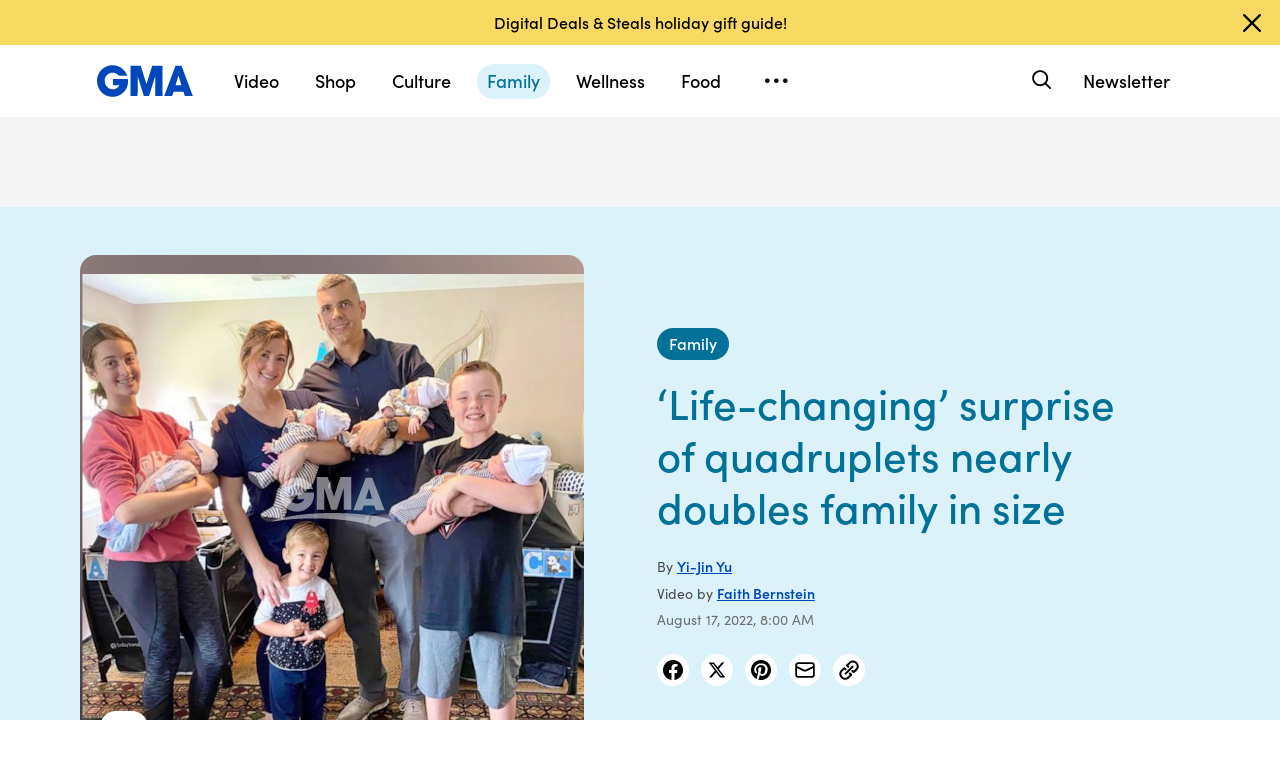

--- FILE ---
content_type: text/html; charset=utf-8
request_url: https://www.goodmorningamerica.com/family/story/texas-parents-open-welcoming-quadruplets-life-changing-88441368
body_size: 35003
content:

        <!doctype html>
        <html lang="en" lang="en">
            <head>
                <!-- GMA | 89fd841b5fd2 | 1198 | 1435910ba9e2b03828d2fbf2eaf211fe093693bc | www.goodmorningamerica.com | Fri, 19 Dec 2025 15:30:23 GMT -->
                <script src="https://dcf.espn.com/TWDC-DTCI/prod/Bootstrap.js" async></script>
                <meta charSet="utf-8" />
                <meta name="viewport" content="initial-scale=1.0, maximum-scale=2.0, user-scalable=yes" />
                <meta http-equiv="x-ua-compatible" content="IE=edge,chrome=1" />
                <meta property="og:locale" content="en_US" />
                <link rel="stylesheet" href="https://use.typekit.net/bjl0jsv.css">
                <link href="//cdn.abcotvs.net" rel="preconnect" />
                
                <link data-react-helmet="true" rel="stylesheet" href="//cdn.abcotvs.net/gma/1435910ba9e2-release-12-04-2025.1/client/gma/css/fusion-a4c5adb8.css"/><link data-react-helmet="true" rel="stylesheet" href="//cdn.abcotvs.net/gma/1435910ba9e2-release-12-04-2025.1/client/gma/css/gma-c8be75d3.css"/><link data-react-helmet="true" rel="stylesheet" href="//cdn.abcotvs.net/gma/1435910ba9e2-release-12-04-2025.1/client/gma/css/3049-219c447d.css"/><link data-react-helmet="true" rel="stylesheet" href="//cdn.abcotvs.net/gma/1435910ba9e2-release-12-04-2025.1/client/gma/css/9101-e9cd937b.css"/><link data-react-helmet="true" rel="stylesheet" href="//cdn.abcotvs.net/gma/1435910ba9e2-release-12-04-2025.1/client/gma/css/5201-a41b6d3c.css"/><link data-react-helmet="true" rel="stylesheet" href="//cdn.abcotvs.net/gma/1435910ba9e2-release-12-04-2025.1/client/gma/css/7975-b0d76381.css"/><link data-react-helmet="true" rel="stylesheet" href="//cdn.abcotvs.net/gma/1435910ba9e2-release-12-04-2025.1/client/gma/css/9195-3d06bc35.css"/><link data-react-helmet="true" rel="stylesheet" href="//cdn.abcotvs.net/gma/1435910ba9e2-release-12-04-2025.1/client/gma/css/7918-3a1d5474.css"/><link data-react-helmet="true" rel="stylesheet" href="//cdn.abcotvs.net/gma/1435910ba9e2-release-12-04-2025.1/client/gma/css/64-da7bc8b6.css"/><link data-react-helmet="true" rel="stylesheet" href="//cdn.abcotvs.net/gma/1435910ba9e2-release-12-04-2025.1/client/gma/css/6600-f92feee9.css"/><link data-react-helmet="true" rel="stylesheet" href="//cdn.abcotvs.net/gma/1435910ba9e2-release-12-04-2025.1/client/gma/css/prismArticle-2f6a15c7.css"/><link data-react-helmet="true" rel="canonical" href="https://www.goodmorningamerica.com/family/story/texas-parents-open-welcoming-quadruplets-life-changing-88441368"/><link data-react-helmet="true" rel="amphtml" href="https://www.goodmorningamerica.com/amp/family/story/texas-parents-open-welcoming-quadruplets-life-changing-88441368"/><link data-react-helmet="true" rel="manifest" href="/manifest.json"/><link data-react-helmet="true" rel="shortcut icon" href="https://s.abcnews.com/images/GMA/favicon-32x32.png" type="image/x-icon"/><link data-react-helmet="true" rel="preload" as="image" href="https://i.abcnewsfe.com/a/6d1c148c-72a8-4515-98bb-d139c3ad3990/hagler-family-main-01-ht-jt-220816_1660681378039_hpMain_1x1.jpg?w=992"/>
                <script src="//cdn.abcotvs.net/gma/1435910ba9e2-release-12-04-2025.1/client/gma/runtime-2b316535.js" defer></script><script src="//cdn.abcotvs.net/gma/1435910ba9e2-release-12-04-2025.1/client/gma/2719-fd92f97e.js" defer></script><script src="//cdn.abcotvs.net/gma/1435910ba9e2-release-12-04-2025.1/client/gma/5665-481a503b.js" defer></script><script src="//cdn.abcotvs.net/gma/1435910ba9e2-release-12-04-2025.1/client/gma/5345-975d71c4.js" defer></script><script src="//cdn.abcotvs.net/gma/1435910ba9e2-release-12-04-2025.1/client/gma/217-846f7c9c.js" defer></script><script src="//cdn.abcotvs.net/gma/1435910ba9e2-release-12-04-2025.1/client/gma/7639-000f1488.js" defer></script><script src="//cdn.abcotvs.net/gma/1435910ba9e2-release-12-04-2025.1/client/gma/3049-e61906fb.js" defer></script><script src="//cdn.abcotvs.net/gma/1435910ba9e2-release-12-04-2025.1/client/gma/9240-5b7725b9.js" defer></script><script src="//cdn.abcotvs.net/gma/1435910ba9e2-release-12-04-2025.1/client/gma/867-87747439.js" defer></script><script src="//cdn.abcotvs.net/gma/1435910ba9e2-release-12-04-2025.1/client/gma/9439-99639063.js" defer></script><script src="//cdn.abcotvs.net/gma/1435910ba9e2-release-12-04-2025.1/client/gma/9101-7378f24a.js" defer></script><script src="//cdn.abcotvs.net/gma/1435910ba9e2-release-12-04-2025.1/client/gma/637-6bb44fd8.js" defer></script><script src="//cdn.abcotvs.net/gma/1435910ba9e2-release-12-04-2025.1/client/gma/1556-56ef0688.js" defer></script><script src="//cdn.abcotvs.net/gma/1435910ba9e2-release-12-04-2025.1/client/gma/3478-87ec3e4d.js" defer></script><script src="//cdn.abcotvs.net/gma/1435910ba9e2-release-12-04-2025.1/client/gma/3088-bf2d5e2e.js" defer></script><script src="//cdn.abcotvs.net/gma/1435910ba9e2-release-12-04-2025.1/client/gma/8998-aed36a23.js" defer></script><script src="//cdn.abcotvs.net/gma/1435910ba9e2-release-12-04-2025.1/client/gma/7877-993f1580.js" defer></script><script src="//cdn.abcotvs.net/gma/1435910ba9e2-release-12-04-2025.1/client/gma/5201-3d7a8df3.js" defer></script><script src="//cdn.abcotvs.net/gma/1435910ba9e2-release-12-04-2025.1/client/gma/9195-8fcad341.js" defer></script><script src="//cdn.abcotvs.net/gma/1435910ba9e2-release-12-04-2025.1/client/gma/143-9583fe62.js" defer></script><script src="//cdn.abcotvs.net/gma/1435910ba9e2-release-12-04-2025.1/client/gma/64-fac12819.js" defer></script><script src="//cdn.abcotvs.net/gma/1435910ba9e2-release-12-04-2025.1/client/gma/6600-7dce5763.js" defer></script>
                <link rel="prefetch" href="//cdn.abcotvs.net/gma/1435910ba9e2-release-12-04-2025.1/client/gma/_manifest.js" as="script" /><link rel="prefetch" href="//cdn.abcotvs.net/gma/1435910ba9e2-release-12-04-2025.1/client/gma/gma-34fbdd19.js" as="script" />
<link rel="prefetch" href="//cdn.abcotvs.net/gma/1435910ba9e2-release-12-04-2025.1/client/gma/prismArticle-f168b522.js" as="script" />
                <title data-react-helmet="true">‘Life-changing’ surprise of quadruplets nearly doubles family in size - Good Morning America</title>
                <meta data-react-helmet="true" name="referrer" content="no-referrer-when-downgrade"/><meta data-react-helmet="true" name="description" content="Gaby and Patrick Hagler of Katy, Texas open up to &quot;Good Morning America&quot; about welcoming quadruplets into their family this summer."/><meta data-react-helmet="true" name="copyright" content="2025 ABC News"/><meta data-react-helmet="true" name="author" content="Good Morning America"/><meta data-react-helmet="true" name="robots" content="index, follow"/><meta data-react-helmet="true" property="fb:admins" content="704409894"/><meta data-react-helmet="true" property="fb:app_id" content="158648651465482"/><meta data-react-helmet="true" name="fb_title" content="‘Life-changing’ surprise of quadruplets nearly doubles family in size"/><meta data-react-helmet="true" property="og:site_name" content="Good Morning America"/><meta data-react-helmet="true" property="og:url" content="https://www.goodmorningamerica.com/family/story/texas-parents-open-welcoming-quadruplets-life-changing-88441368"/><meta data-react-helmet="true" property="og:title" content="‘Life-changing’ surprise of quadruplets nearly doubles family in size"/><meta data-react-helmet="true" property="og:description" content="Gaby and Patrick Hagler of Katy, Texas open up to &quot;Good Morning America&quot; about welcoming quadruplets into their family this summer."/><meta data-react-helmet="true" property="og:image" content="https://i.abcnewsfe.com/a/6d1c148c-72a8-4515-98bb-d139c3ad3990/hagler-family-main-01-ht-jt-220816_1660681378039_hpMain_16x9.jpg?w=992"/><meta data-react-helmet="true" property="og:type" content="article"/><meta data-react-helmet="true" property="twitter:card" content="summary_large_image"/><meta data-react-helmet="true" property="twitter:site" content="@gma"/><meta data-react-helmet="true" property="twitter:creator" content="Good Morning America"/><meta data-react-helmet="true" property="twitter:title" content="‘Life-changing’ surprise of quadruplets nearly doubles family in size"/><meta data-react-helmet="true" property="twitter:description" content="Gaby and Patrick Hagler of Katy, Texas open up to &quot;Good Morning America&quot; about welcoming quadruplets into their family this summer."/><meta data-react-helmet="true" property="twitter:url" content="https://www.goodmorningamerica.com/Family/texas-parents-open-welcoming-quadruplets-life-changing-88441368"/><meta data-react-helmet="true" property="twitter:image" content="https://i.abcnewsfe.com/a/6d1c148c-72a8-4515-98bb-d139c3ad3990/hagler-family-main-01-ht-jt-220816_1660681378039_hpMain_16x9.jpg?w=992"/><meta data-react-helmet="true" property="twitter:image:alt" content/><meta data-react-helmet="true" property="twitter:image:width" content="640"/><meta data-react-helmet="true" property="twitter:image:height" content="360"/>
                <script data-react-helmet="true" async="true" src="https://www.googletagmanager.com/gtag/js?id=DC-4139589"></script><script data-react-helmet="true" src="https://s.abcnews.com/assets/dtci/js/floodlight_global.js"></script><script data-react-helmet="true" type="application/ld+json">{"@context":"http://schema.org/","@type":"NewsArticle","mainEntityOfPage":{"@id":"https://www.goodmorningamerica.com/family/story/texas-parents-open-welcoming-quadruplets-life-changing-88441368","@type":"WebPage"},"about":[],"alternativeHeadline":"Gaby and Patrick Hagler say their baby boys have forever changed their lives.","articleSection":"GMA","author":[{"name":"Yi-Jin Yu","url":"/author/Yi-Jin_Yu","@type":"Person"},{"name":"Faith Bernstein","url":"https://abcnews.go.com/author/Faith_Bernstein","@type":"Person"}],"dateline":"","dateModified":"2022-08-17T16:54:17.000Z","datePublished":"2022-08-17T08:00:00.000Z","headline":"‘Life-changing’ surprise of quadruplets nearly doubles family in size","image":{"url":"https://i.abcnewsfe.com/a/6d1c148c-72a8-4515-98bb-d139c3ad3990/hagler-family-main-01-ht-jt-220816_1660681378039_hpMain_16x9.jpg?w=992","@type":"ImageObject"},"keywords":"","mentions":[],"publisher":{"name":"ABC News","logo":{"name":"ABC News","url":"https://s.abcnews.com/images/Site/abc_logo_aluminum_60px.png","height":60,"width":150,"@type":"ImageObject"},"@type":"Organization"}}</script><script data-react-helmet="true" type="application/ld+json">{"@context":"http://schema.org/","@type":"VideoObject","name":"Family of five almost doubles with birth of ‘ABCD quadruplets’","description":"Adam, Bennett, Coby and Dane were born on June 22, 2022.","uploadDate":"2022-08-17T08:00:00Z","thumbnailUrl":["https://i.abcnewsfe.com/a/6d1c148c-72a8-4515-98bb-d139c3ad3990/hagler-family-main-01-ht-jt-220816_1660681378039_hpMain_1x1.jpg?w=384","https://i.abcnewsfe.com/a/6d1c148c-72a8-4515-98bb-d139c3ad3990/hagler-family-main-01-ht-jt-220816_1660681378039_hpMain_4x3.jpg?w=384","https://i.abcnewsfe.com/a/6d1c148c-72a8-4515-98bb-d139c3ad3990/hagler-family-main-01-ht-jt-220816_1660681378039_hpMain_16x9.jpg?w=384"],"url":"https://service-pkgabcnews.akamaized.net/opp/hls/abcnews/2022/08/220815_gma_digital_quadruplets_sq_,500,800,1200,1800,2500,3200,4500,.mp4.csmil/playlist.m3u8","contentUrl":"https://service-pkgabcnews.akamaized.net/opp/hls/abcnews/2022/08/220815_gma_digital_quadruplets_sq_,500,800,1200,1800,2500,3200,4500,.mp4.csmil/playlist.m3u8","publisher":{"name":"ABC News","logo":{"url":"https://s.abcnews.com/images/Site/abc_logo_aluminum_60px.png","@type":"ImageObject"},"@type":"Organization"},"mainEntityOfPage":{"@type":"WebPage","id":"https://abcnews.go.com/GMA/Family/texas-parents-open-welcoming-quadruplets-life-changing/story?id=88441368"},"duration":"PT1M31S"}</script>
                
            </head>
            <body class="page-prismArticle">
                
                <div id="gma"><div id="fitt-analytics"><div class="bp-mobileMDPlus bp-mobileLGPlus bp-tabletPlus bp-desktopPlus bp-desktopLGPlus"><div id="themeProvider" class="theme-light "><div class="gma-app hide-sticky-footer"><div class="banner-nav banner-open"><div class="global-header"><nav class="global-nav" role="navigation"><div class="container"><h1 class="logo"><div data-track-moduleofclick="NavMenu" data-track-link_name="logo" data-track-positionofclick="0" class="fitt-tracker"><a class="AnchorLink logo-link" tabindex="0" href="/"><svg aria-label="GMA Logo" aria-hidden="false" role="img" class="prism-Iconography prism-Iconography--logos-gmaBlue" focusable="false" height="1em" viewBox="0 0 97 32" width="1em" xmlns="http://www.w3.org/2000/svg" xmlns:xlink="http://www.w3.org/1999/xlink"><path fill="currentColor" d="M14.059.11C9.024.628 4.217 3.889 1.791 8.432c-2.612 4.892-2.254 11.636.874 16.471.896 1.385 2.779 3.372 4.065 4.29 1.369.977 3.454 1.924 5.167 2.348 2.013.498 5.708.499 7.533.003 2.919-.794 5.096-1.986 7.106-3.892 1.466-1.391 2.901-3.341 3.522-4.786.961-2.24 1.536-5.612 1.335-7.831l-.088-.974H16.159v6.141h6.472l-.271.524c-.386.746-2.126 2.439-2.927 2.848-2.276 1.161-5.332 1.084-7.451-.188-.475-.285-1.32-1-1.877-1.589-1.658-1.752-2.344-3.522-2.347-6.051-.003-2.428.721-4.189 2.413-5.875 1.521-1.514 3.363-2.275 5.503-2.275 2.049 0 3.676.644 5.57 2.207l1.047.864h8.272l-.113-.364c-.207-.668-1.238-2.615-1.903-3.596-.362-.533-1.17-1.482-1.796-2.108C23.372 1.22 18.843-.381 14.058.11zm19.877 15.725v15.354h7.108l.042-10.016.042-10.016 6.18 19.952 5.311.088 6.123-19.789.042 9.891.042 9.891h7.269V.486L55.833.488l-2.897 9.29c-1.593 5.109-2.939 9.248-2.99 9.198s-1.37-4.213-2.931-9.25L44.177.568 33.936.483v15.354zm39.999-.769a6474.889 6474.889 0 01-5.758 15.356l-.3.768h8.003l1.468-4.444h9.973l1.468 4.444h4.004c2.202 0 4.003-.018 4.001-.04s-2.575-6.913-5.718-15.312L85.361.567 79.392.479l-5.458 14.588zm9.927.473l1.422 4.742-2.911.044c-1.602.024-2.935.021-2.963-.007-.044-.044.639-2.357 2.437-8.252.239-.785.471-1.392.514-1.348s.719 2.213 1.501 4.821z"></path></svg></a></div></h1><nav class="mobile-nav"><div class="mobile-nav-inner"><button class="hamburger menu-closed" aria-label="Open menu" aria-expanded="false" tabindex="0" role="button"><span class="sr-only">Open menu</span></button><div class="mobile-nav-wrapper"><h1 class="logo"><div data-track-moduleofclick="NavMenu" data-track-link_name="logo" data-track-positionofclick="0" class="fitt-tracker"><a class="AnchorLink logo-link" tabindex="-1" href="/"><svg aria-label="GMA Logo" aria-hidden="false" role="img" class="prism-Iconography prism-Iconography--logos-gmaBlue" focusable="false" height="1em" viewBox="0 0 97 32" width="1em" xmlns="http://www.w3.org/2000/svg" xmlns:xlink="http://www.w3.org/1999/xlink"><path fill="currentColor" d="M14.059.11C9.024.628 4.217 3.889 1.791 8.432c-2.612 4.892-2.254 11.636.874 16.471.896 1.385 2.779 3.372 4.065 4.29 1.369.977 3.454 1.924 5.167 2.348 2.013.498 5.708.499 7.533.003 2.919-.794 5.096-1.986 7.106-3.892 1.466-1.391 2.901-3.341 3.522-4.786.961-2.24 1.536-5.612 1.335-7.831l-.088-.974H16.159v6.141h6.472l-.271.524c-.386.746-2.126 2.439-2.927 2.848-2.276 1.161-5.332 1.084-7.451-.188-.475-.285-1.32-1-1.877-1.589-1.658-1.752-2.344-3.522-2.347-6.051-.003-2.428.721-4.189 2.413-5.875 1.521-1.514 3.363-2.275 5.503-2.275 2.049 0 3.676.644 5.57 2.207l1.047.864h8.272l-.113-.364c-.207-.668-1.238-2.615-1.903-3.596-.362-.533-1.17-1.482-1.796-2.108C23.372 1.22 18.843-.381 14.058.11zm19.877 15.725v15.354h7.108l.042-10.016.042-10.016 6.18 19.952 5.311.088 6.123-19.789.042 9.891.042 9.891h7.269V.486L55.833.488l-2.897 9.29c-1.593 5.109-2.939 9.248-2.99 9.198s-1.37-4.213-2.931-9.25L44.177.568 33.936.483v15.354zm39.999-.769a6474.889 6474.889 0 01-5.758 15.356l-.3.768h8.003l1.468-4.444h9.973l1.468 4.444h4.004c2.202 0 4.003-.018 4.001-.04s-2.575-6.913-5.718-15.312L85.361.567 79.392.479l-5.458 14.588zm9.927.473l1.422 4.742-2.911.044c-1.602.024-2.935.021-2.963-.007-.044-.044.639-2.357 2.437-8.252.239-.785.471-1.392.514-1.348s.719 2.213 1.501 4.821z"></path></svg></a></div></h1><div class="mobile-scroll-wrapper"><ul class="mobile-sections"><li><div data-track-moduleofclick="NavMenu" data-track-link_name="Video" data-track-positionofclick="0" class="fitt-tracker"><a class="AnchorLink nav-link" tabindex="-1" href="/video">Video</a></div></li><li><div data-track-moduleofclick="NavMenu" data-track-link_name="Shop" data-track-positionofclick="1" class="fitt-tracker"><a class="AnchorLink nav-link" tabindex="-1" href="/shop">Shop</a></div></li><li><div data-track-moduleofclick="NavMenu" data-track-link_name="Culture" data-track-positionofclick="2" class="fitt-tracker"><a class="AnchorLink nav-link" tabindex="-1" href="/culture">Culture</a></div></li><li><div data-track-moduleofclick="NavMenu" data-track-link_name="Family" data-track-positionofclick="3" class="fitt-tracker"><a class="AnchorLink nav-link current" tabindex="-1" href="/family">Family</a></div></li><li><div data-track-moduleofclick="NavMenu" data-track-link_name="Wellness" data-track-positionofclick="4" class="fitt-tracker"><a class="AnchorLink nav-link" tabindex="-1" href="/wellness">Wellness</a></div></li><li><div data-track-moduleofclick="NavMenu" data-track-link_name="Food" data-track-positionofclick="5" class="fitt-tracker"><a class="AnchorLink nav-link" tabindex="-1" href="/food">Food</a></div></li><li><div data-track-moduleofclick="NavMenu" data-track-link_name="Living" data-track-positionofclick="6" class="fitt-tracker"><a class="AnchorLink nav-link" tabindex="-1" href="/living">Living</a></div></li><li><div data-track-moduleofclick="NavMenu" data-track-link_name="Style" data-track-positionofclick="7" class="fitt-tracker"><a class="AnchorLink nav-link" tabindex="-1" href="/style">Style</a></div></li></ul><ul class="mobile-topics"><li><div data-track-moduleofclick="NavMenu" data-track-link_name="Travel" data-track-positionofclick="0" class="fitt-tracker"><a class="AnchorLink nav-link" tabindex="-1" href="/travel">Travel</a></div></li><li><div data-track-moduleofclick="NavMenu" data-track-link_name="News" data-track-positionofclick="1" class="fitt-tracker"><a class="AnchorLink nav-link" tabindex="-1" href="/news">News</a></div></li><li><div data-track-moduleofclick="NavMenu" data-track-link_name="Book Club" data-track-positionofclick="2" class="fitt-tracker"><a class="AnchorLink nav-link" tabindex="-1" href="/bookclub">Book Club</a></div></li></ul><ul class="mobile-oneid"><li><div class="oneid-buttons-container"><div><a class="AnchorLink oneid-link oneid-signup" tabindex="-1" href="/newsletter">Newsletter</a></div></div></li></ul><div><ul class="SocialLinks mobile"><li><a class="AnchorLink" tabindex="-1" rel="noopener" target="_blank" href="https://www.facebook.com/GoodMorningAmerica/"><svg aria-label="Good Morning America Facebook" aria-hidden="false" role="img" class="prism-Iconography prism-Iconography--social-facebook icon-facebook" focusable="false" height="1em" viewBox="0 0 32 32" width="1em" xmlns="http://www.w3.org/2000/svg" xmlns:xlink="http://www.w3.org/1999/xlink"><path fill="currentColor" d="M32 16.098C32 7.207 24.837 0 16 0S0 7.207 0 16.098C0 24.133 5.851 30.793 13.5 32V20.751H9.437v-4.653H13.5v-3.547c0-4.035 2.389-6.263 6.043-6.263 1.751 0 3.582.314 3.582.314v3.962h-2.018c-1.988 0-2.607 1.241-2.607 2.514v3.02h4.438l-.709 4.653h-3.728V32c7.649-1.207 13.5-7.867 13.5-15.902z"></path></svg></a></li><li><a class="AnchorLink" tabindex="-1" rel="noopener" target="_blank" href="https://www.instagram.com/goodmorningamerica/"><svg aria-label="Good Morning America Instagram" aria-hidden="false" role="img" class="prism-Iconography prism-Iconography--social-instagram icon-instagram" focusable="false" height="1em" viewBox="0 0 32 32" width="1em" xmlns="http://www.w3.org/2000/svg" xmlns:xlink="http://www.w3.org/1999/xlink"><path fill="currentColor" d="M10.7 16c0-2.9 2.4-5.3 5.3-5.3s5.3 2.4 5.3 5.3-2.4 5.3-5.3 5.3-5.3-2.4-5.3-5.3zm-2.9 0c0 4.5 3.7 8.2 8.2 8.2s8.2-3.7 8.2-8.2-3.7-8.2-8.2-8.2-8.2 3.7-8.2 8.2zm14.8-8.5c0 1.1.9 1.9 1.9 1.9 1.1 0 1.9-.9 1.9-1.9s-.9-1.9-1.9-1.9c-1-.1-1.9.8-1.9 1.9zM9.5 29c-1.5-.1-2.4-.3-3-.5-.7-.3-1.3-.7-1.9-1.2-.5-.5-.9-1.1-1.2-1.9-.1-.5-.3-1.4-.4-2.9-.1-1.7-.1-2.2-.1-6.5s0-4.8.1-6.5c.1-1.5.3-2.4.5-3 .3-.7.7-1.3 1.2-1.9.5-.5 1.1-.9 1.9-1.2.5-.1 1.4-.3 2.9-.4 1.7-.1 2.2-.1 6.5-.1s4.8 0 6.5.1c1.5.1 2.4.3 3 .5.7.3 1.3.7 1.9 1.2.5.5.9 1.1 1.2 1.9.2.5.5 1.4.5 3 .1 1.7.1 2.2.1 6.5s0 4.8-.1 6.5c-.1 1.5-.3 2.4-.5 3-.3.7-.7 1.3-1.2 1.9-.5.5-1.1.9-1.9 1.2-.5.2-1.4.5-3 .5-1.7.1-2.2.1-6.5.1-4.3-.2-4.8-.2-6.5-.3zM9.4.1C7.7.1 6.5.4 5.5.8c-1.1.5-1.9 1-2.9 1.9-.8.8-1.4 1.8-1.8 2.8-.4 1-.7 2.2-.7 3.9C0 11.1 0 11.7 0 16s0 4.9.1 6.6c.1 1.7.3 2.9.7 3.9.5 1.1 1 1.9 1.9 2.9.9.9 1.8 1.5 2.9 1.9 1 .4 2.2.7 3.9.7H16c4.3 0 4.9 0 6.6-.1 1.7-.1 2.9-.3 3.9-.7 1.1-.4 1.9-.9 2.9-1.9.9-.9 1.5-1.8 1.9-2.9.4-1 .7-2.2.7-3.9V16c0-4.3 0-4.9-.1-6.6-.1-1.7-.3-2.9-.7-3.9-.5-1.1-1-1.9-1.9-2.9-.9-.9-1.8-1.5-2.9-1.9-1-.4-2.2-.7-3.9-.7H16c-4.3 0-4.9 0-6.6.1z"></path></svg></a></li><li><a class="AnchorLink" tabindex="-1" rel="noopener" target="_blank" href="https://www.tiktok.com/@gma"><svg aria-label="Good Morning America TikTok" aria-hidden="false" role="img" class="prism-Iconography prism-Iconography--social-tiktok icon-tiktok" focusable="false" height="1em" viewBox="0 0 32 32" width="1em" xmlns="http://www.w3.org/2000/svg" xmlns:xlink="http://www.w3.org/1999/xlink"><path fill="currentColor" d="M22.43 6.844a6.333 6.333 0 01-1.57-4.178h-4.578v18.37a3.84 3.84 0 01-3.837 3.704 3.863 3.863 0 01-3.852-3.852c0-2.548 2.459-4.459 4.993-3.674v-4.681c-5.111-.681-9.585 3.289-9.585 8.356 0 4.933 4.089 8.444 8.43 8.444 4.652 0 8.43-3.778 8.43-8.444V11.57a10.888 10.888 0 006.37 2.044V9.036s-2.785.133-4.8-2.193z"></path></svg></a></li><li><a class="AnchorLink" tabindex="-1" rel="noopener" target="_blank" href="https://twitter.com/gma"><svg aria-label="Good Morning America Twitter" aria-hidden="false" role="img" class="prism-Iconography prism-Iconography--social-x icon-twitter" focusable="false" height="1em" viewBox="0 0 32 32" width="1em" xmlns="http://www.w3.org/2000/svg" xmlns:xlink="http://www.w3.org/1999/xlink"><path fill="currentColor" d="M23.668 4h4.089l-8.933 10.21 10.509 13.894h-8.23l-6.445-8.427-7.375 8.427H3.191l9.555-10.921L2.665 4h8.436l5.826 7.702L23.664 4zm-1.437 21.657h2.266L9.874 6.319H7.443l14.791 19.338z"></path></svg></a></li><li><a class="AnchorLink" tabindex="-1" rel="noopener" target="_blank" href="https://www.pinterest.com/gma/"><svg aria-label="Good Morning America Pinterest" aria-hidden="false" role="img" class="prism-Iconography prism-Iconography--social-pinterest icon-pinterest" focusable="false" height="1em" viewBox="0 0 32 32" width="1em" xmlns="http://www.w3.org/2000/svg" xmlns:xlink="http://www.w3.org/1999/xlink"><path fill="currentColor" d="M16.001 0C7.165 0 0 7.163 0 16.001c0 6.55 3.94 12.18 9.579 14.654-.045-1.116-.008-2.459.277-3.675.309-1.298 2.058-8.717 2.058-8.717s-.51-1.022-.51-2.533c0-2.371 1.375-4.141 3.086-4.141 1.454 0 2.158 1.093 2.158 2.403 0 1.462-.933 3.65-1.413 5.677-.401 1.699.85 3.082 2.525 3.082 3.031 0 5.073-3.893 5.073-8.507 0-3.505-2.361-6.13-6.657-6.13-4.853 0-7.876 3.618-7.876 7.66 0 1.396.41 2.378 1.054 3.139.297.352.337.491.23.894-.075.292-.252 1.003-.325 1.283-.107.405-.435.551-.8.401-2.237-.913-3.278-3.361-3.278-6.113 0-4.544 3.833-9.997 11.434-9.997 6.109 0 10.13 4.424 10.13 9.167 0 6.277-3.488 10.966-8.634 10.966-1.725 0-3.351-.933-3.908-1.993 0 0-.93 3.686-1.125 4.397-.339 1.233-1.003 2.467-1.611 3.426 1.439.425 2.96.657 4.535.657 8.836 0 15.999-7.163 15.999-15.999 0-8.838-7.163-16.001-15.999-16.001z"></path></svg></a></li></ul></div><ul class="drop-down-list dditem"><li class="dditem footer-links"><div data-track-moduleofclick="NavMenu" data-track-link_name="Privacy Policy" data-track-positionofclick="0" class="fitt-tracker"><a class="AnchorLink" tabindex="-1" rel="noopener" target="_blank" href="https://privacy.thewaltdisneycompany.com/en/">Privacy Policy</a></div></li><li class="dditem footer-links"><div data-track-moduleofclick="NavMenu" data-track-link_name="Your US State Privacy Rights" data-track-positionofclick="1" class="fitt-tracker"><a class="AnchorLink" tabindex="-1" rel="noopener" target="_blank" href="https://privacy.thewaltdisneycompany.com/en/current-privacy-policy/your-us-state-privacy-rights/">Your US State Privacy Rights</a></div></li><li class="dditem footer-links"><div data-track-moduleofclick="NavMenu" data-track-link_name="Children&#x27;s Online Privacy Policy" data-track-positionofclick="2" class="fitt-tracker"><a class="AnchorLink" tabindex="-1" rel="noopener" target="_blank" href="https://privacy.thewaltdisneycompany.com/en/for-parents/childrens-online-privacy-policy/">Children&#x27;s Online Privacy Policy</a></div></li><li class="dditem footer-links"><div data-track-moduleofclick="NavMenu" data-track-link_name="Interest-Based Ads" data-track-positionofclick="3" class="fitt-tracker"><a class="AnchorLink" tabindex="-1" rel="noopener" target="_blank" href="https://privacy.thewaltdisneycompany.com/en/privacy-controls/online-tracking-and-advertising/">Interest-Based Ads</a></div></li><li class="dditem footer-links"><div data-track-moduleofclick="NavMenu" data-track-link_name="Terms of Use" data-track-positionofclick="4" class="fitt-tracker"><a class="AnchorLink" tabindex="-1" rel="noopener" target="_blank" href="https://disneytermsofuse.com/">Terms of Use</a></div></li><li class="dditem footer-links"><div data-track-moduleofclick="NavMenu" data-track-link_name="Do Not Sell My Info" data-track-positionofclick="5" class="fitt-tracker"><a class="AnchorLink ot-sdk-show-settings" tabindex="-1" rel="noopener" target="_blank" href="https://privacy.thewaltdisneycompany.com/en/dnssmpi/">Do Not Sell My Info</a></div></li><li class="dditem footer-links"><div data-track-moduleofclick="NavMenu" data-track-link_name="Contact Us" data-track-positionofclick="6" class="fitt-tracker"><a class="AnchorLink" tabindex="-1" rel="noopener" target="_blank" href="http://abcnews.go.com/Site/page?id=3068843">Contact Us</a></div></li><li class="footer-links copyright-line">© <!-- -->2025<!-- --> ABC News</li></ul></div></div><div><button aria-label="Search" class="Button Button--default search-toggle btn-icon search-closed" tabindex="0"><div class="search-icon-container"><span class="search-icon"><svg aria-hidden="true" class="prism-Iconography prism-Iconography--general-search icon-size" focusable="false" height="24px" viewBox="0 0 21 21" width="24px" xmlns="http://www.w3.org/2000/svg" xmlns:xlink="http://www.w3.org/1999/xlink"><path fill="currentColor" d="M9.844 3.046A7.713 7.713 0 005.9 4.66a9.833 9.833 0 00-1.384 1.42c-1.17 1.573-1.702 3.589-1.455 5.508a7.649 7.649 0 009.12 6.553c1.101-.223 2.107-.681 3.163-1.441.043-.03.548.452 2.186 2.087C19.783 21.037 19.74 21 20.1 21c.473 0 .901-.427.9-.897-.001-.363.039-.317-2.213-2.573-1.635-1.638-2.117-2.143-2.087-2.186.545-.757.924-1.467 1.179-2.205 1.027-2.979.11-6.31-2.293-8.326a7.698 7.698 0 00-5.742-1.767m1.846 1.852a5.679 5.679 0 013.072 1.62 5.604 5.604 0 011.417 2.245c.37 1.063.404 2.427.086 3.517-.503 1.723-1.804 3.156-3.451 3.8-1.617.633-3.32.544-4.874-.253-1.064-.545-2.037-1.55-2.558-2.643a6.563 6.563 0 01-.491-1.515c-.095-.514-.091-1.555.007-2.069a5.858 5.858 0 011.623-3.079c.969-.97 2.148-1.525 3.599-1.697.275-.033 1.226.012 1.57.074"></path></svg></span><span class="sr-only">Search</span></div></button><form class="search-input-container -inactive"><input class="global-search-input -inactive" required="" aria-label="Search topics, writers and more" placeholder="Search topics, writers and more"/></form></div></div></nav></div></nav></div></div><div class="global-view" style="--stickyad-StickyAdStuckRegular-top:0;--stickyad-StickyAdStuckCompact-top:0"><div class="page-container banner-open"><main class="Article-container prismArticle-container"><div id="themeProvider" class="theme-gma "><div class="lZur DAxWS OxyTG " data-testid="prism-EverscrollItem" url="https://www.goodmorningamerica.com/family/story/texas-parents-open-welcoming-quadruplets-life-changing-88441368" data-article-idx="0"><div class="FITT_Article_outer-container dHdHP jLREf zXXje aGO iJVrZ vUYNV glxIO " id="FITTArticle" style="--spacing-top:initial;--spacing-bottom:80px;--spacing-compact-top:initial;--spacing-compact-bottom:48px"><div class="pNwJE xZCNW WDwAI rbeIr tPakT HymbH JHrzh YppdR " data-testid="prism-sticky-ad"><div data-testid="prism-ad-wrapper" style="min-height:90px;transition:min-height 0.3s linear 0s" data-ad-placeholder="true"><div data-box-type="fitt-adbox-fitt-article-top-banner" data-testid="prism-ad"><div class="Ad fitt-article-top-banner  ad-slot  " data-slot-type="fitt-article-top-banner" data-slot-kvps="pos=fitt-article-top-banner"></div></div></div></div><div class="FITT_Article_top"><div style="--spacing-top:0px;--spacing-bottom:initial;--spacing-child-top:initial;--spacing-child-bottom:initial;--spacing-firstChild-top:initial;--spacing-firstChild-bottom:initial;--spacing-lastChild-top:initial;--spacing-lastChild-bottom:initial;--spacing-compact-top:0px;--spacing-compact-bottom:initial;--spacing-firstChild-compact-top:initial;--spacing-firstChild-compact-bottom:initial;--spacing-child-compact-top:initial;--spacing-child-compact-bottom:initial;--spacing-lastChild-compact-top:initial;--spacing-lastChild-compact-bottom:initial" class="dHdHP jLREf zXXje aGO eCClZ nTLv jLsYA gmuro TOSFd VmeZt sCkVm hkQai wGrlE MUuGM fciaN qQjt DhNVo Tgcqk IGLAf tWjkv "><div class="GpQCA vUYNV glxIO bmjsw tZRny jvvxf pNfJM sNJdt "><div class="VZTD UeCOM jIRH oimqG DjbQm UwdmX Xmrlz ReShI KaJdY lqtkC ssImf HfYhe RTHNs " data-testid="prism-GridContainer"><div class="Kiog kNVGM nvpSA qwdi bmjsw " data-testid="prism-GridRow"><div class="theme-e oBTii mrzah " data-testid="prism-GridColumn" style="--grid-column-span-xxs:var(--grid-columns);--grid-column-span-xs:var(--grid-columns);--grid-column-span-sm:var(--grid-columns);--grid-column-span-md:var(--grid-columns);--grid-column-span-lg:var(--grid-columns);--grid-column-span-xl:var(--grid-columns);--grid-column-span-xxl:var(--grid-columns);--grid-column-start-xxs:auto;--grid-column-start-xs:auto;--grid-column-start-sm:auto;--grid-column-start-md:auto;--grid-column-start-lg:auto;--grid-column-start-xl:auto;--grid-column-start-xxl:2"><div class="Kiog bmjsw qLXqf HfASR WnNjf QUllD Vzwln Oqynf ltjWz la-DEb MrlBD TTngH WNDwH PFgXx KHfSH SUJE DKtDg ixak qHNrw pHRqk Mllfg MkFYc XVsI YxaoI TaAEi gTIDq YIkdv pIBpK bnilD CYsSn sphs VhBSu OoByK PjqA-d " data-testid="prism-SplitLead"><div class="tIfqR VZTD mLASH YOODG RONPx qWnSF StNUh wEyYM bywdO wuTjo AEaoX vOMS KnirR "><div class="VZTD UeCOM jIRH oimqG DjbQm UwdmX Xmrlz ReShI KaJdY lqtkC ssImf HfYhe RTHNs DqtYD JZkow " data-testid="prism-GridContainer"><div class="Kiog kNVGM nvpSA qwdi bmjsw nTFI " data-testid="prism-GridRow"><div class="theme-e oBTii mrzah " data-testid="prism-GridColumn" style="--grid-column-span-xxs:var(--grid-columns);--grid-column-span-xs:var(--grid-columns);--grid-column-span-sm:var(--grid-columns);--grid-column-span-md:20;--grid-column-span-lg:1;--grid-column-span-xl:1;--grid-column-span-xxl:1;--grid-column-start-xxs:1;--grid-column-start-xs:1;--grid-column-start-sm:1;--grid-column-start-md:3;--grid-column-start-lg:1;--grid-column-start-xl:1;--grid-column-start-xxl:1"><div class="NutQb eLoqD uCNn NipJX wwwSX bsySL kiGjL CUMbo " data-testid="prism-LeadContent"><div data-testid="prism-articleLeadMeta" class="awXxV "><div class=" " data-testid="prism-badge-tag-wrapper"><div class="IKUxI xFOBK YsVzB NuCDJ fMJDZ ZCNuU tZcZX JuzoE "><div class="jVJih nAZp " data-testid="prism-tags"><ul class="VZTD UeCOM dAmzA ltDkr qBPOY uoPjL "><li class=" "><a class="theme-iPcRv theme-HReFq mLASH egFzk qXWHA ScoIf zYXIH jIRH wNxoc OJpwZ eqFg wSPfd ofvJb bMrzT LaUnX EgONj ibBnq kyjTO lvyBv aANqO aNnIu GDslh LjPJo RpDvg YYtC rTpcz EDgo SIwmX oIWqB mzm MbcTC sXtkB yayQB vXSTR ENhiS dQa-Du SVBll bpBbX GpQCA tuAKv xTell wdAqb XkZnZ nnMcF MvQcM yREqx DcwSV fSlMm NXCGs jRNOf axzV PmmTL Lfmr gAYbq VlbYS vYGn ifqak gZUOP RhSwO YjZOE AjAvJ nwGJd KXqMM OqZUx XYSiX xLoDx lFHif RFcSl BKSlH AzdMq sZCoE klWd cPZoS RlmDu AXdQU TkdYt DZNRX MALjb VUFMN  " data-testid="prism-Tag" href="/family" aria-label="Family - index" data-pos="0"><span class="QXDKT rGjeC tuAKv iMbiE ">Family</span></a></li></ul></div></div></div></div><div class="kCTVx qtHut pOKAh glxIO HfYhe vUYNV VGOqD nDkuk uCVfO eQSuB " data-testid="prism-headline"><h1 class="vMjAx nHBAb jzGdy QVPOi qvleh psJCR kPFVD hqIuL "><span class="gtOSm FbbUW tUtYa vOCwz EQwFq yCufu eEak Qmvg nyTIa SRXVc vzLa jgBfc WXDas CiUCW kqbG zrdEG txGfn ygKVe BbezD UOtxr CVfpq xijV soGRS XgdC sEIlf daWqJ ">‘Life-changing’ surprise of quadruplets nearly doubles family in size</span></h1></div></div></div></div></div></div><div class="pFYvw GpQCA wuTjo AEaoX vOMS KnirR UvTp ZwJuJ nralF iyqZr JFbJl UizJR chlr sghEb zYrsE "><div class="GzXai vUYNV glxIO "><div class="GpQCA lZur oVsVV " data-testid="prism-ratio-frame"><div class="FvQLF iLTd NqeUA UzzHi iWsMV "><div></div><div class="gma-embed-video-wrap gma-embed-video-wrap--left prism-lead-video square"><div class="gma-embed-video-inner"><div class="AmbientVideoWrapper"><div class="StickyVideoPlayer"><div class="ScrollSpy_container"><span></span></div><div class="InlineVideo video-not-loaded"><div class="InlineVideo__wrapper"><div class="article-media-splash"><div class="video-loading"><div class="loading-animation"></div></div><div><figure class="Image aspect-ratio--parent"><div class="RatioFrame aspect-ratio--1x1"></div><div class="Image__Wrapper aspect-ratio--child"><img alt="" class="" data-mptype="image" src="https://i.abcnewsfe.com/a/6d1c148c-72a8-4515-98bb-d139c3ad3990/hagler-family-main-01-ht-jt-220816_1660681378039_hpMain_1x1.jpg?w=992"/></div></figure><div class="timecode">1:31</div></div></div></div></div></div></div></div></div></div></div></div></div><div class="nMMea bNYiy Mjgpa dGwha DDmxa jgKNG RGHCC aBIU eEzcu lZur WNdIy TIUFF muhVV OinkS xpas rvnTO LmJXV bmjsw GzXai ghKAY vZbNE AzUyj CMspz RPZxh RUnF pcSeZ AaGd jaCfF oBiAN VBUrB wSOWV GvoFJ vauhd " data-testid="prism-caption"><div class="HXPPJ barbu yKsXL IzgMt VcHIt uhSzI YGNMU cRAsZ xqMcl QtRul "><span class="hsDdd OOSI GpQCA lZur VlFaz " data-testid="prism-truncate"><span><span class="gtOSm FbbUW tUtYa vOCwz EQwFq yCufu eEak Qmvg nyTIa SRXVc vzLa jgBfc WXDas CiUCW kqbG zrdEG txGfn ygKVe BbezD UOtxr CVfpq xijV soGRS XgdC sEIlf daWqJ ">Family of five almost doubles with birth of ‘ABCD quadruplets’</span></span></span></div><div class="qinlA IpWvx oqZz tylGM lyWxS nWcVF UhTug PPcLh YxlyB "><span class="gtOSm FbbUW tUtYa vOCwz EQwFq yCufu eEak Qmvg nyTIa SRXVc vzLa jgBfc WXDas CiUCW kqbG zrdEG txGfn ygKVe BbezD UOtxr CVfpq xijV soGRS XgdC sEIlf daWqJ YNujN JGtjI aZFDu rkKLh ">Courtesy of Gabriela and Patrick Hagler</span></div></div><div class="GEuLh zbpuP xsxwB fJdcs pfFen lfEIF CdGew BPRMK XXMsk vnNgJ a-dSUk kdOz ghiUR JKtQY RONPx BhfAT LOQbw wuTjo AEaoX vOMS KnirR GrOQv vxnWh FssgG eCZLq "><div class="VZTD UeCOM jIRH oimqG DjbQm UwdmX Xmrlz ReShI KaJdY lqtkC ssImf HfYhe RTHNs DqtYD MaEVK seZVJ HOKRM " data-testid="prism-GridContainer"><div class="Kiog kNVGM nvpSA qwdi bmjsw " data-testid="prism-GridRow"><div class="theme-e oBTii mrzah " data-testid="prism-GridColumn" style="--grid-column-span-xxs:var(--grid-columns);--grid-column-span-xs:var(--grid-columns);--grid-column-span-sm:var(--grid-columns);--grid-column-span-md:20;--grid-column-span-lg:var(--grid-columns);--grid-column-span-xl:var(--grid-columns);--grid-column-span-xxl:var(--grid-columns);--grid-column-start-xxs:1;--grid-column-start-xs:1;--grid-column-start-sm:1;--grid-column-start-md:3;--grid-column-start-lg:1;--grid-column-start-xl:1;--grid-column-start-xxl:1"><div class="QHblV nkdHX mHUQ kvZxL hTosT whbOj GeSYB elQl GDsjp tJZaU VGXOt IMVrF kOCmF HgttJ IHeXB ZMUck ZOrsx wKJKp " data-testid="prism-byline"><div class="VZTD mLASH BQWr OcxMG oJce "><div class="kKfXc ubAkB VZTD rEPuv "><div class="TQPvQ fVlAg HUcap kxY REjk UamUc WxHIR HhZOB yaUf VOJBn KMpjV XSbaH Umfib ukdDD "><span class="tChGB zbFav ">By</span><span><a class="zZygg UbGlr iFzkS qdXbA WCDhQ DbOXS tqUtK GpWVU iJYzE " data-testid="prism-linkbase" href="/author/Yi-Jin_Yu" target="_self">Yi-Jin Yu</a></span></div><div class="TQPvQ fVlAg HUcap kxY REjk UamUc WxHIR HhZOB yaUf VOJBn KMpjV XSbaH Umfib ukdDD "><span class="tChGB zbFav ">Video by</span><span><a class="zZygg UbGlr iFzkS qdXbA WCDhQ DbOXS tqUtK GpWVU iJYzE " data-testid="prism-linkbase" href="https://abcnews.go.com/author/Faith_Bernstein" target="_self">Faith Bernstein</a></span></div><div class="VZTD mLASH gpiba "><div class="jTKbV zIIsP ZdbeE xAPpq QtiLO JQYD ">August 17, 2022, 8:00 AM</div></div></div></div><div class="RwkLV Wowzl FokqZ LhXlJ FjRYD toBqx " data-testid="prism-share"><div class="JpUfa aYoBt "><ul class="MZaCt dUXCH nyWZo RnMws Hdwln WBHfo tAchw UDeQM XMkl NUfbq kqfZ "><li class="WEJto "><button aria-label="Share Story on Facebook" class="theme-EWITS mLASH egFzk qXWHA ScoIf ZXRVe jIRH NoTgg CKnnA uklrk nCmVc qWWFI nMRSd YIauu gGlNh ARCOA kyjTO xqlN aANqO aNnIu GDslh LjPJo RpDvg YYtC rTpcz EDgo UVTAB ihLsD niWVk yayQB vXSTR ENhiS dQa-Du kOEGk WMbJE eVJEc TElCQ ZAqMY enocc pJSQ ABRfR aaksc OKklU ATKRo RfOGv neOGk fuOso DwqSE fnpin ArvQf dUniT Mzjkf Niff NKnwO ijAAn dEuPM vwJ JmUFf sgyq cRbVn sBVbK fCfdG oMkBz aOwuK XsORH EgRXa hMVHb LTwlP jJbTO CnYjj TiUFI qeCAC xqvdn JaQpT dAfv PNgfG fIWCu NewES UJNbG EgBCK UvFHa lCCRi XDQHW spAMS TPSuu sbdDW askuE VsLUC YHsrW pYmVc eHvZI qRTXS UOAZi JnwGa pAXEL nKDCU gTRVo iCOvJ znFR hjDDH JboFf OBVry WSzjL sgYaP vMLL tmkuz " data-testid="prism-Network" type="button" aria-expanded="false" aria-haspopup="dialog"><span class="CSJky pdAzW JSFPu "><svg aria-hidden="true" class=" " data-testid="prism-iconography" height="1em" role="presentation" viewBox="0 0 32 32" width="1em" xmlns="http://www.w3.org/2000/svg" xmlns:xlink="http://www.w3.org/1999/xlink" data-icon="social-facebook"><path fill="currentColor" d="M32 16.098C32 7.207 24.837 0 16 0S0 7.207 0 16.098C0 24.133 5.851 30.793 13.5 32V20.751H9.437v-4.653H13.5v-3.547c0-4.035 2.389-6.263 6.043-6.263 1.751 0 3.582.314 3.582.314v3.962h-2.018c-1.988 0-2.607 1.241-2.607 2.514v3.02h4.438l-.709 4.653h-3.728V32c7.649-1.207 13.5-7.867 13.5-15.902z"/></svg></span></button></li><li class="WEJto "><button aria-label="Share Story on X" class="theme-EWITS mLASH egFzk qXWHA ScoIf ZXRVe jIRH NoTgg CKnnA uklrk nCmVc qWWFI nMRSd YIauu gGlNh ARCOA kyjTO xqlN aANqO aNnIu GDslh LjPJo RpDvg YYtC rTpcz EDgo UVTAB ihLsD niWVk yayQB vXSTR ENhiS dQa-Du kOEGk WMbJE eVJEc TElCQ ZAqMY enocc pJSQ ABRfR aaksc OKklU ATKRo RfOGv neOGk fuOso DwqSE fnpin ArvQf dUniT Mzjkf Niff NKnwO ijAAn dEuPM vwJ JmUFf sgyq cRbVn sBVbK fCfdG oMkBz aOwuK XsORH EgRXa hMVHb LTwlP jJbTO CnYjj TiUFI qeCAC xqvdn JaQpT dAfv PNgfG fIWCu NewES UJNbG EgBCK UvFHa lCCRi XDQHW spAMS TPSuu sbdDW askuE VsLUC YHsrW pYmVc eHvZI qRTXS UOAZi JnwGa pAXEL nKDCU gTRVo iCOvJ znFR hjDDH JboFf OBVry WSzjL sgYaP vMLL tmkuz " data-testid="prism-Network" type="button" aria-expanded="false" aria-haspopup="dialog"><span class="CSJky pdAzW JSFPu "><svg aria-hidden="true" class=" " data-testid="prism-iconography" height="1em" role="presentation" viewBox="0 0 32 32" width="1em" xmlns="http://www.w3.org/2000/svg" xmlns:xlink="http://www.w3.org/1999/xlink" data-icon="social-x"><path fill="currentColor" d="M23.668 4h4.089l-8.933 10.21 10.509 13.894h-8.23l-6.445-8.427-7.375 8.427H3.191l9.555-10.921L2.665 4h8.436l5.826 7.702L23.664 4zm-1.437 21.657h2.266L9.874 6.319H7.443l14.791 19.338z"/></svg></span></button></li><li class="WEJto "><button aria-label="Share Story on Pinterest" class="theme-EWITS mLASH egFzk qXWHA ScoIf ZXRVe jIRH NoTgg CKnnA uklrk nCmVc qWWFI nMRSd YIauu gGlNh ARCOA kyjTO xqlN aANqO aNnIu GDslh LjPJo RpDvg YYtC rTpcz EDgo UVTAB ihLsD niWVk yayQB vXSTR ENhiS dQa-Du kOEGk WMbJE eVJEc TElCQ ZAqMY enocc pJSQ ABRfR aaksc OKklU ATKRo RfOGv neOGk fuOso DwqSE fnpin ArvQf dUniT Mzjkf Niff NKnwO ijAAn dEuPM vwJ JmUFf sgyq cRbVn sBVbK fCfdG oMkBz aOwuK XsORH EgRXa hMVHb LTwlP jJbTO CnYjj TiUFI qeCAC xqvdn JaQpT dAfv PNgfG fIWCu NewES UJNbG EgBCK UvFHa lCCRi XDQHW spAMS TPSuu sbdDW askuE VsLUC YHsrW pYmVc eHvZI qRTXS UOAZi JnwGa pAXEL nKDCU gTRVo iCOvJ znFR hjDDH JboFf OBVry WSzjL sgYaP vMLL tmkuz " data-testid="prism-Network" type="button" aria-expanded="false" aria-haspopup="dialog"><span class="CSJky pdAzW JSFPu "><svg aria-hidden="true" class=" " data-testid="prism-iconography" height="1em" role="presentation" viewBox="0 0 32 32" width="1em" xmlns="http://www.w3.org/2000/svg" xmlns:xlink="http://www.w3.org/1999/xlink" data-icon="social-pinterest"><path fill="currentColor" d="M16.001 0C7.165 0 0 7.163 0 16.001c0 6.55 3.94 12.18 9.579 14.654-.045-1.116-.008-2.459.277-3.675.309-1.298 2.058-8.717 2.058-8.717s-.51-1.022-.51-2.533c0-2.371 1.375-4.141 3.086-4.141 1.454 0 2.158 1.093 2.158 2.403 0 1.462-.933 3.65-1.413 5.677-.401 1.699.85 3.082 2.525 3.082 3.031 0 5.073-3.893 5.073-8.507 0-3.505-2.361-6.13-6.657-6.13-4.853 0-7.876 3.618-7.876 7.66 0 1.396.41 2.378 1.054 3.139.297.352.337.491.23.894-.075.292-.252 1.003-.325 1.283-.107.405-.435.551-.8.401-2.237-.913-3.278-3.361-3.278-6.113 0-4.544 3.833-9.997 11.434-9.997 6.109 0 10.13 4.424 10.13 9.167 0 6.277-3.488 10.966-8.634 10.966-1.725 0-3.351-.933-3.908-1.993 0 0-.93 3.686-1.125 4.397-.339 1.233-1.003 2.467-1.611 3.426 1.439.425 2.96.657 4.535.657 8.836 0 15.999-7.163 15.999-15.999 0-8.838-7.163-16.001-15.999-16.001z"/></svg></span></button></li><li class="WEJto "><button aria-label="Share Story by Email" class="theme-EWITS mLASH egFzk qXWHA ScoIf ZXRVe jIRH NoTgg CKnnA uklrk nCmVc qWWFI nMRSd YIauu gGlNh ARCOA kyjTO xqlN aANqO aNnIu GDslh LjPJo RpDvg YYtC rTpcz EDgo UVTAB ihLsD niWVk yayQB vXSTR ENhiS dQa-Du kOEGk WMbJE eVJEc TElCQ ZAqMY enocc pJSQ ABRfR aaksc OKklU ATKRo RfOGv neOGk fuOso DwqSE fnpin ArvQf dUniT Mzjkf Niff NKnwO ijAAn dEuPM vwJ JmUFf sgyq cRbVn sBVbK fCfdG oMkBz aOwuK XsORH EgRXa hMVHb LTwlP jJbTO CnYjj TiUFI qeCAC xqvdn JaQpT dAfv PNgfG fIWCu NewES UJNbG EgBCK UvFHa lCCRi XDQHW spAMS TPSuu sbdDW askuE VsLUC YHsrW pYmVc eHvZI qRTXS UOAZi JnwGa pAXEL nKDCU gTRVo iCOvJ znFR hjDDH JboFf OBVry WSzjL sgYaP vMLL tmkuz " data-testid="prism-Network" type="button" aria-expanded="false" aria-haspopup="dialog"><span class="CSJky pdAzW JSFPu "><svg aria-hidden="true" class=" " data-testid="prism-iconography" height="1em" role="presentation" viewBox="0 0 39 32" width="1em" xmlns="http://www.w3.org/2000/svg" xmlns:xlink="http://www.w3.org/1999/xlink" data-icon="social-email"><path fill="currentColor" d="M5.092 1.013a5.437 5.437 0 00-1.589.572l.028-.014c-1.447.768-2.42 1.988-2.894 3.625l-.148.507v20.599l.148.508c.58 2 1.931 3.399 3.927 4.066l.553.185h28.812l.587-.185c1.989-.626 3.374-2.048 3.959-4.066l.148-.508V5.703l-.148-.507c-.585-2.018-1.979-3.451-3.959-4.068l-.587-.183-14.21-.012C7.787.924 5.442.937 5.091 1.013zm28.188 3.49c.512.096.836.27 1.209.652.455.468.597.889.599 1.771 0 .651-.014.729-.201 1.108-.11.224-.313.516-.45.649-.196.188-1.676.916-6.994 3.431a2032.113 2032.113 0 00-6.955 3.298 2.081 2.081 0 01-1.296.183 2.756 2.756 0 01-.588-.188l.017.007c-.114-.059-3.243-1.543-6.955-3.3C6.491 9.666 4.864 8.87 4.683 8.692c-.549-.533-.777-1.335-.647-2.274.082-.587.244-.923.62-1.301a1.925 1.925 0 011.067-.592l.012-.002c.487-.108 26.962-.126 27.543-.02zM10.818 15.636c-2.858-1.138-.576-.047 1.71 1.033l5.235 2.225c1.033.386 2.718.348 3.796-.085.206-.084 3.292-1.532 6.859-3.223a910.028 910.028 0 016.601-3.108c.11-.036.116.244.116 6.34-.002 3.824-.028 6.553-.066 6.82-.036.244-.124.562-.199.706-.196.384-.665.823-1.09 1.024l-.372.174H5.703l-.372-.174c-.425-.201-.894-.64-1.09-1.024a2.66 2.66 0 01-.197-.691l-.002-.015c-.073-.507-.092-13.188-.021-13.188.027 0 3.084 1.435 6.796 3.186z"/></svg></span></button></li><li class="WEJto "><div data-testid="prism-NetworkLink"><button aria-label="Copy Link" class="theme-EWITS mLASH egFzk qXWHA ScoIf ZXRVe jIRH NoTgg CKnnA uklrk nCmVc qWWFI nMRSd YIauu gGlNh ARCOA kyjTO xqlN aANqO aNnIu GDslh LjPJo RpDvg YYtC rTpcz EDgo UVTAB ihLsD niWVk yayQB vXSTR ENhiS dQa-Du kOEGk WMbJE eVJEc TElCQ ZAqMY enocc pJSQ ABRfR aaksc OKklU ATKRo RfOGv neOGk fuOso DwqSE fnpin ArvQf dUniT Mzjkf Niff NKnwO ijAAn dEuPM vwJ JmUFf sgyq cRbVn sBVbK fCfdG oMkBz aOwuK XsORH EgRXa hMVHb LTwlP jJbTO CnYjj TiUFI qeCAC xqvdn JaQpT dAfv PNgfG fIWCu NewES UJNbG EgBCK UvFHa lCCRi XDQHW spAMS TPSuu sbdDW askuE VsLUC YHsrW pYmVc eHvZI qRTXS UOAZi JnwGa pAXEL nKDCU gTRVo iCOvJ znFR hjDDH JboFf OBVry WSzjL sgYaP vMLL tmkuz " data-testid="prism-Network" type="button" aria-expanded="false" aria-haspopup="dialog"><span class="CSJky pdAzW JSFPu "><svg aria-hidden="true" class=" " data-testid="prism-iconography" height="1em" role="presentation" viewBox="0 0 1024 1024" width="1em" xmlns="http://www.w3.org/2000/svg" xmlns:xlink="http://www.w3.org/1999/xlink" data-icon="social-link"><path fill="currentColor" d="M672.41 26.47c-50.534 6.963-96.256 26.931-141.619 61.952-16.077 12.39-157.952 152.422-165.581 163.43-6.81 9.779-10.854 24.73-9.37 34.611 2.56 17.459 5.581 21.35 50.893 66.253 39.424 39.117 43.725 42.854 52.122 45.466 19.661 6.144 37.99 1.536 52.48-13.261 9.069-8.804 14.697-21.11 14.697-34.731 0-.804-.02-1.604-.058-2.399l.004.112c-.205-15.974-4.762-23.654-27.29-46.285l-19.968-20.07 53.76-53.504c30.106-30.003 59.853-58.01 67.584-63.642 67.328-49.51 145.306-50.483 217.242-2.714 30.566 20.275 62.054 58.01 76.8 91.955 10.086 23.296 14.08 40.755 15.053 66.355 1.434 38.042-6.707 66.15-28.826 99.226-10.035 14.95-19.507 25.088-69.222 73.728l-57.6 56.422-18.074-17.818c-21.862-21.555-29.03-25.344-47.667-25.344-15.718 0-25.6 3.994-36.352 14.746-9.03 9.041-14.615 21.525-14.615 35.313a49.763 49.763 0 005.427 22.672l-.131-.283c3.533 7.219 13.312 17.971 43.469 47.872 35.021 34.765 39.885 38.963 48.794 42.24 12.544 4.659 24.064 4.659 36.454 0 8.602-3.226 14.746-8.448 51.61-43.93 82.79-79.667 126.874-124.672 138.906-141.875 19.195-27.05 34.204-58.648 43.215-92.685l.458-2.035c5.376-21.862 7.066-36.557 7.066-62.874 0-121.856-83.354-237.261-204.749-283.546-29.412-11.164-63.42-17.628-98.938-17.628-12.682 0-25.171.824-37.417 2.422l1.443-.154zm14.233 263.527c-5.245 1.724-9.766 3.786-14.006 6.275l.336-.182c-5.478 3.123-70.042 66.509-193.638 190.106-153.856 153.805-186.266 186.982-190.157 194.765-9.728 19.405-4.71 39.014 14.438 56.73 13.517 12.544 20.634 15.821 34.304 15.821 8.294 0 13.056-1.024 18.944-4.045 5.683-2.918 59.955-56.115 195.789-192C703.079 406.939 741.376 367.72 744.858 360.705c8.909-17.971 4.045-36.608-14.08-53.862a92.013 92.013 0 00-16.241-12.675l-.399-.228c-5.761-2.914-12.558-4.62-19.755-4.62-2.735 0-5.413.247-8.012.719l.272-.041zm-431.974 79.616c-6.554 3.277-26.47 21.453-76.749 70.093-74.189 71.782-86.989 84.685-100.301 101.325-53.862 67.021-73.83 150.221-55.296 230.4 11.924 48.73 33.599 91.252 62.971 127.245l-.456-.576c14.029 17.254 45.568 46.797 63.744 59.699 33.48 23.373 72.808 41.116 115.203 50.818l2.25.433c15.565 3.328 23.194 3.84 53.965 3.789 33.126-.051 37.376-.41 56.32-4.864 43.827-10.24 80.998-28.006 119.45-57.037 5.632-4.25 45.824-43.11 89.242-86.374 88.73-88.32 88.218-87.654 88.115-109.312-.102-20.326-2.458-23.757-47.309-68.813-46.029-46.234-51.251-49.869-71.987-49.869a38.91 38.91 0 00-2.707-.091 40.21 40.21 0 00-20.22 5.417l.194-.104c-16.606 8.051-27.853 24.78-27.853 44.136v.052-.003c-.102 19.456 3.379 25.651 28.672 51.354l17.664 17.971-57.6 57.242c-44.698 44.39-60.928 59.443-72.346 66.97-17.869 11.776-35.226 19.968-55.45 26.112-13.875 4.25-17.664 4.659-44.186 4.762-26.624.051-30.413-.307-46.08-4.608-35.662-10.657-66.309-28.841-91.373-52.815l.083.079c-30.618-30.208-48.947-61.235-59.341-100.301-3.686-13.926-4.301-19.968-4.301-41.062 0-27.29 2.406-39.68 12.39-63.693 10.906-26.112 22.989-41.626 64.717-82.739a4626.226 4626.226 0 0157.791-56.192l1.754-1.664 20.941-19.814 18.432 18.125c10.24 10.138 21.248 19.354 24.832 20.838 15.155 6.349 31.898 5.99 45.466-.922 3.482-1.792 9.83-7.168 14.182-12.032a46.923 46.923 0 0012.849-32.332 47.67 47.67 0 00-.326-5.572l.021.222c-1.587-17.715-5.478-23.091-46.285-64.051-43.674-43.878-47.718-46.592-69.376-46.592-10.445-.051-14.541.819-21.709 4.352z"/></svg></span></button><div class="xdNAs rMQsN cELo NoeP BtinW YHmbu hWtE "></div></div></li></ul></div></div></div></div></div></div></div></div></div></div></div></div></div></div><div class="FITT_Article_main VZTD UeCOM jIRH oimqG DjbQm UwdmX Xmrlz ReShI KaJdY lqtkC ssImf HfYhe RTHNs iJVrZ " data-testid="prism-GridContainer"><div class="Kiog kNVGM nvpSA qwdi bmjsw " data-testid="prism-GridRow"><div class="theme-e FITT_Article_main__body oBTii mrzah " data-testid="prism-GridColumn" style="--grid-column-span-xxs:var(--grid-columns);--grid-column-span-xs:var(--grid-columns);--grid-column-span-sm:var(--grid-columns);--grid-column-span-md:20;--grid-column-span-lg:14;--grid-column-span-xl:14;--grid-column-span-xxl:14;--grid-column-start-xxs:auto;--grid-column-start-xs:auto;--grid-column-start-sm:auto;--grid-column-start-md:3;--grid-column-start-lg:0;--grid-column-start-xl:0;--grid-column-start-xxl:2"><div style="--spacing-top:32px;--spacing-bottom:32px;--spacing-child-top:initial;--spacing-child-bottom:24px;--spacing-firstChild-top:initial;--spacing-firstChild-bottom:initial;--spacing-lastChild-top:initial;--spacing-lastChild-bottom:initial;--spacing-compact-top:24px;--spacing-compact-bottom:32px;--spacing-firstChild-compact-top:initial;--spacing-firstChild-compact-bottom:initial;--spacing-child-compact-top:initial;--spacing-child-compact-bottom:24px;--spacing-lastChild-compact-top:initial;--spacing-lastChild-compact-bottom:initial" class="dHdHP jLREf zXXje aGO eCClZ nTLv jLsYA gmuro TOSFd VmeZt sCkVm hkQai wGrlE MUuGM fciaN qQjt DhNVo Tgcqk IGLAf tWjkv "><div class="xvlfx ZRifP TKoO eaKKC EcdEg bOdfO qXhdi NFNeu UyHES " data-testid="prism-article-body"><p class="EkqkG IGXmU nlgHS yuUao MvWXB TjIXL aGjvy ebVHC ">A Texas family has nearly doubled in size after welcoming quadruplets this summer.</p><p class="EkqkG IGXmU nlgHS yuUao lqtkC TjIXL aGjvy ">Gaby Hagler, 39, and Patrick Hagler, 50, found out at their 12-week ultrasound that they were expecting not one but four babies.</p><p class="EkqkG IGXmU nlgHS yuUao lqtkC TjIXL aGjvy ">&quot;We thought we were looking at two views of the same baby and then possibly four but the ultrasound tech was all excited and she&#x27;s counting &#x27;one, two, three, oh wait, no, no, wait, there&#x27;s four,&#x27;&quot; Gaby Hagler, a real estate broker, recalled to &quot;Good Morning America.&quot;</p><p class="EkqkG IGXmU nlgHS yuUao lqtkC TjIXL aGjvy ">&quot;We&#x27;re like, &#x27;Four? Four what? Four limbs? Like what are we counting?&#x27; And she&#x27;s like, &#x27;Well, look, look up there. What do you see?&#x27; And there were four different babies doing completely different things. So it was very clear at that point that it was not multiple views of the same baby.&quot;</p><div class="oLzSq QrHMO fnRUo pvsTF EhJPu vPlOC zNYgW OsTsW RMeqy daRVX ISNQ sKyCY eRftA acPPc MENS nFwaT MCnQE mEeeY SmBjI xegrY rPLsU iulOd NIuqO zzscu lzDCc aHUBM IEgzD OjMNy eQqcx SVqKB GQmdz jaoD VWDdR ONJdw vrZxD OnRTz gbbfF roDbV GPGwb oMlSS gfNzt oJhud eXZcf zhVlX "><div><div class="InlineImage GpQCA lZur asrEW " data-testid="prism-inline-image"><figure class="kzIjN GNmeK pYrtp dSqFO " data-testid="prism-figure"><img class="hsDdd NDJZt sJeUN IJwXl vBqtr KrDt itslR zFTjo hakZw HlUVI " data-testid="prism-image" draggable="false" src="https://i.abcnewsfe.com/a/579a307f-8cc9-4b27-a566-33fefcbc97ee/al-split-quadruplets-02-ht-iwb-220812_1660312003926_hpEmbed_5x6.jpg?w=992"/><figcaption><div class="nMMea bNYiy Mjgpa dGwha DDmxa jgKNG RGHCC aBIU PriDW lZur " data-testid="prism-caption"><div class="HXPPJ barbu yKsXL IzgMt VcHIt uhSzI YGNMU cRAsZ xqMcl QtRul "><span class="hsDdd OOSI GpQCA lZur VlFaz " data-testid="prism-truncate"><span><span class="gtOSm FbbUW tUtYa vOCwz EQwFq yCufu eEak Qmvg nyTIa SRXVc vzLa jgBfc WXDas CiUCW kqbG zrdEG txGfn ygKVe BbezD UOtxr CVfpq xijV soGRS XgdC sEIlf daWqJ ">Bennett, Coby, Dane and Adam Hagler are quadruplets who were born on June 22.</span></span></span></div><div class="qinlA IpWvx oqZz tylGM lyWxS nWcVF UhTug PPcLh YxlyB "><span class="gtOSm FbbUW tUtYa vOCwz EQwFq yCufu eEak Qmvg nyTIa SRXVc vzLa jgBfc WXDas CiUCW kqbG zrdEG txGfn ygKVe BbezD UOtxr CVfpq xijV soGRS XgdC sEIlf daWqJ YNujN JGtjI aZFDu rkKLh ">Courtesy of Gabriela and Patrick Hagler</span></div></div></figcaption></figure></div></div></div><div class="xQEAR lEuL CKkod " data-testid="article-conditional-render"><div class="oLzSq QrHMO fnRUo pvsTF EhJPu vPlOC zNYgW OsTsW RMeqy daRVX ISNQ sKyCY eRftA acPPc MENS nFwaT MCnQE mEeeY SmBjI xegrY VvTxJ iulOd NIuqO zzscu lzDCc aHUBM hbvnu OjMNy eQqcx SVqKB GQmdz jaoD iShaE ONJdw vrZxD OnRTz gbbfF roDbV kRoBe oMlSS gfNzt oJhud eXZcf zhVlX "><div class="XQpSH zzkIM UtCfs sXthe lyRMG " data-testid="prism-divider"></div><div><section class="Kiog iKqXF CHWlW ZgZTu FlDNH hQfuy DIVSO feniZ wBpop uAyYK yJYJo OGgqj tQHio PCVZs " data-testid="prism-collection"><header class="mLASH VZTD bhaVx "><div><h2 class="KuBvM RTkZF lFzlq GbVC HkWF exKgG kGyAC SwCrv ">Editor’s Picks</h2></div></header><div class="liAe uMOq zYIfP pYgZk Mxrkk VZTD lZur TPpRg NoUSU igcMP DtJWr QgBvn DFdlJ QGHKv VuOFc rRTs EwJTR UpiKB sKbok RsAxh msYPt zKjNI SXHxp OaElp halTF KzevM LFuuA xTOeQ jLoop " data-testid="prism-card"><a class="iVcn UbGlr ibBnq qdXbA avodi DbOXS tqUtK GpWVU iJYzE QGHKv HNQqj ICwhc Bkgbl ZLXw kSqqG rEBmF " data-testid="prism-linkbase" href="https://www.goodmorningamerica.com/family/story/massachusetts-mom-expecting-sets-identical-twins-85633245" aria-label="Mom expecting 2 sets of identical twins 2022-06-27T15:53:00Z"><div class="hsDdd GpQCA lZur BOsoU YMZw dihEb srtah LmIPo JzlZQ qrShQ iRFVw ZZxEf zHngH jCA-DP TucPs XifJd MWLZF PEVz VbrfA zZsl kjmkg OwbFk QuuaM cBQOR "><div class="GpQCA lZur oVsVV nFtJ GHKp awJgN EuJtJ " data-testid="prism-ratio-frame"><div class="FvQLF iLTd NqeUA UzzHi iWsMV "><img alt="" class="hsDdd NDJZt sJeUN IJwXl " data-testid="prism-image" draggable="false" src="https://s.abcnews.com/images/GMA/ashley-ness-w-2-sets-identical-twins-01-ht-iwb-220627_1656334457408_hpMain_1x1_992.jpg?w=608"/></div></div></div><div class="QGHKv iVcn avodi rEPuv ICwhc ibBnq Bkgbl ZLXw kSqqG rEBmF "><div class="VZTD rEPuv QXDKT pJYTK " data-testid="prism-meta"><div class="CJAFL gDeX "><h2 class="PFoxV eBpQD rcQBv bQtjQ lQUdN GpQCA mAkiF FvMyr WvoqU nPLLM tuAKv " id="Momexpecting2setsofiheadline">Mom expecting 2 sets of identical twins</h2></div></div><div class="RVPG cTzRP UzlIl VXIwh hCp lZur YOODG pJYTK "><div class="VZTD rEPuv ltDkr QXDKT "><ul class="tfFRZ zOGtW VZTD UeCOM RzKoN JEct YaqUo BedyR UoVV WtEci dSKvB seFhp "><li class="tuAKv fzeHv eSWW VUFMN SdBAb AQSxL xBxr " id="Momexpecting2setsofipubDate"><div class="theme-JfHmw theme-aMvDO mLASH egFzk qXWHA ScoIf zRKnP jIRH wNxoc OJpwZ BOFPn wSPfd ofvJb bMrzT RGoaN cvDzE ARCOA kyjTO lvyBv aANqO aNnIu GDslh LjPJo RpDvg YYtC rTpcz EDgo SIwmX sWWJW mzm MbcTC bVept SEPRz LRqoM kzZQf xGdAb hBvCD fQMZM tVKun zUtsb yHyni pzxXD AbcH " data-testid="prism-Badge"><span class="QXDKT rGjeC tuAKv iMbiE "><span class="jTKbV zIIsP pCRh awXxV ">Jun 27, 2022</span></span></div></li></ul></div></div></div></a></div><div class="liAe uMOq zYIfP pYgZk Mxrkk VZTD lZur TPpRg NoUSU igcMP DtJWr QgBvn DFdlJ QGHKv VuOFc rRTs EwJTR UpiKB sKbok RsAxh msYPt zKjNI SXHxp OaElp halTF KzevM LFuuA xTOeQ jLoop " data-testid="prism-card"><a class="iVcn UbGlr ibBnq qdXbA avodi DbOXS tqUtK GpWVU iJYzE QGHKv HNQqj ICwhc Bkgbl ZLXw kSqqG rEBmF " data-testid="prism-linkbase" href="https://www.goodmorningamerica.com/wellness/story/identical-quadruplets-born-coronavirus-pandemic-69771200" aria-label="These identical quadruplets were born during the coronavirus pandemic 2020-04-01T08:14:24Z"><div class="hsDdd GpQCA lZur BOsoU YMZw dihEb srtah LmIPo JzlZQ qrShQ iRFVw ZZxEf zHngH jCA-DP TucPs XifJd MWLZF PEVz VbrfA zZsl kjmkg OwbFk QuuaM cBQOR "><div class="GpQCA lZur oVsVV nFtJ GHKp awJgN EuJtJ " data-testid="prism-ratio-frame"><div class="FvQLF iLTd NqeUA UzzHi iWsMV "><img alt="" class="hsDdd NDJZt sJeUN IJwXl " data-testid="prism-image" draggable="false" src="https://s.abcnews.com/images/GMA/gma-quadruplets-float-ht-jc-200330_hpMain_1x1_992.jpg?w=608"/></div></div></div><div class="QGHKv iVcn avodi rEPuv ICwhc ibBnq Bkgbl ZLXw kSqqG rEBmF "><div class="VZTD rEPuv QXDKT pJYTK " data-testid="prism-meta"><div class="CJAFL gDeX "><h2 class="PFoxV eBpQD rcQBv bQtjQ lQUdN GpQCA mAkiF FvMyr WvoqU nPLLM tuAKv " id="Theseidenticalquadruheadline">These identical quadruplets were born during the coronavirus pandemic</h2></div></div><div class="RVPG cTzRP UzlIl VXIwh hCp lZur YOODG pJYTK "><div class="VZTD rEPuv ltDkr QXDKT "><ul class="tfFRZ zOGtW VZTD UeCOM RzKoN JEct YaqUo BedyR UoVV WtEci dSKvB seFhp "><li class="tuAKv fzeHv eSWW VUFMN SdBAb AQSxL xBxr " id="TheseidenticalquadrupubDate"><div class="theme-JfHmw theme-aMvDO mLASH egFzk qXWHA ScoIf zRKnP jIRH wNxoc OJpwZ BOFPn wSPfd ofvJb bMrzT RGoaN cvDzE ARCOA kyjTO lvyBv aANqO aNnIu GDslh LjPJo RpDvg YYtC rTpcz EDgo SIwmX sWWJW mzm MbcTC bVept SEPRz LRqoM kzZQf xGdAb hBvCD fQMZM tVKun zUtsb yHyni pzxXD AbcH " data-testid="prism-Badge"><span class="QXDKT rGjeC tuAKv iMbiE "><span class="jTKbV zIIsP pCRh awXxV ">Apr 01, 2020</span></span></div></li></ul></div></div></div></a></div><div class="liAe uMOq zYIfP pYgZk Mxrkk VZTD lZur TPpRg NoUSU igcMP DtJWr QgBvn DFdlJ QGHKv VuOFc EwJTR UpiKB sKbok RsAxh msYPt zKjNI SXHxp OaElp halTF KzevM LFuuA xTOeQ jLoop " data-testid="prism-card"><a class="iVcn UbGlr ibBnq qdXbA avodi DbOXS tqUtK GpWVU iJYzE QGHKv HNQqj ICwhc Bkgbl ZLXw kSqqG rEBmF " data-testid="prism-linkbase" href="https://www.goodmorningamerica.com/family/story/couple-adopts-siblings-foster-care-welcomes-quadruplets-73574292" aria-label="Couple adopts 4 siblings from foster care, then welcomes quadruplets 2020-10-13T15:37:00Z"><div class="hsDdd GpQCA lZur BOsoU YMZw dihEb srtah LmIPo JzlZQ qrShQ iRFVw ZZxEf zHngH jCA-DP TucPs XifJd MWLZF PEVz VbrfA zZsl kjmkg OwbFk QuuaM cBQOR "><div class="GpQCA lZur oVsVV nFtJ GHKp awJgN EuJtJ " data-testid="prism-ratio-frame"><div class="FvQLF iLTd NqeUA UzzHi iWsMV "><img alt="" class="hsDdd NDJZt sJeUN IJwXl " data-testid="prism-image" draggable="false" src="https://s.abcnews.com/images/GMA/101320_quadfam_ca_1602602791791_hpMain_1x1_992.jpg?w=608"/></div></div></div><div class="QGHKv iVcn avodi rEPuv ICwhc ibBnq Bkgbl ZLXw kSqqG rEBmF "><div class="VZTD rEPuv QXDKT pJYTK " data-testid="prism-meta"><div class="CJAFL gDeX "><h2 class="PFoxV eBpQD rcQBv bQtjQ lQUdN GpQCA mAkiF FvMyr WvoqU nPLLM tuAKv " id="Coupleadopts4siblingheadline">Couple adopts 4 siblings from foster care, then welcomes quadruplets</h2></div></div><div class="RVPG cTzRP UzlIl VXIwh hCp lZur YOODG pJYTK "><div class="VZTD rEPuv ltDkr QXDKT "><ul class="tfFRZ zOGtW VZTD UeCOM RzKoN JEct YaqUo BedyR UoVV WtEci dSKvB seFhp "><li class="tuAKv fzeHv eSWW VUFMN SdBAb AQSxL xBxr " id="Coupleadopts4siblingpubDate"><div class="theme-JfHmw theme-aMvDO mLASH egFzk qXWHA ScoIf zRKnP jIRH wNxoc OJpwZ BOFPn wSPfd ofvJb bMrzT RGoaN cvDzE ARCOA kyjTO lvyBv aANqO aNnIu GDslh LjPJo RpDvg YYtC rTpcz EDgo SIwmX sWWJW mzm MbcTC bVept SEPRz LRqoM kzZQf xGdAb hBvCD fQMZM tVKun zUtsb yHyni pzxXD AbcH " data-testid="prism-Badge"><span class="QXDKT rGjeC tuAKv iMbiE "><span class="jTKbV zIIsP pCRh awXxV ">Oct 13, 2020</span></span></div></li></ul></div></div></div></a></div></section></div><div class="XQpSH zzkIM UtCfs Ufjyt " data-testid="prism-divider"></div></div></div><p class="EkqkG IGXmU nlgHS yuUao lqtkC TjIXL aGjvy ">The couple said they were in &quot;complete shock&quot; at the news but after previously experiencing a miscarriage, they were excited to meet their rainbow babies.</p><div class="oLzSq QrHMO GbsKS pvsTF EhJPu vPlOC zNYgW OsTsW AMhAA daRVX ISNQ sKyCY eRftA acPPc ebfE nFwaT MCnQE mEeeY SmBjI xegrY VvTxJ iulOd NIuqO zzscu lzDCc aHUBM hbvnu OjMNy eQqcx SVqKB GQmdz jaoD iShaE ONJdw vrZxD OnRTz gbbfF roDbV kRoBe oMlSS gfNzt oJhud eXZcf zhVlX "><div data-testid="prism-ad-wrapper" style="transition:min-height 0.3s linear 1s" data-ad-placeholder="true"><div data-box-type="fitt-adbox-fitt-article-inline-outstream" data-testid="prism-ad"><div class="Ad fitt-article-inline-outstream  ad-slot  " data-slot-type="fitt-article-inline-outstream" data-slot-kvps="pos=fitt-article-inline-outstream-1"></div></div></div></div><p class="EkqkG IGXmU nlgHS yuUao lqtkC TjIXL aGjvy ">Adam, Bennett, Coby, and Dane were born on June 22 at 34 weeks. The baby boys are fraternal quadruplets and their older siblings -- stepbrother Paxton, 12, stepsister Kalleigh, 13, and brother Sammy, 2 -- helped choose their names.</p><div class="oLzSq QrHMO fnRUo pvsTF EhJPu vPlOC zNYgW OsTsW RMeqy daRVX ISNQ sKyCY eRftA acPPc MENS nFwaT MCnQE mEeeY SmBjI xegrY rPLsU iulOd NIuqO zzscu lzDCc aHUBM IEgzD OjMNy eQqcx SVqKB GQmdz jaoD VWDdR ONJdw vrZxD OnRTz gbbfF roDbV GPGwb oMlSS gfNzt oJhud eXZcf zhVlX "><div><div class="InlineImage GpQCA lZur asrEW " data-testid="prism-inline-image"><figure class="kzIjN GNmeK pYrtp dSqFO " data-testid="prism-figure"><img class="hsDdd NDJZt sJeUN IJwXl vBqtr KrDt itslR zFTjo hakZw HlUVI " data-testid="prism-image" draggable="false" src="https://i.abcnewsfe.com/a/25ba1a7e-e65f-435f-a882-3f059a99f85d/hagler-quadruplets-03-ht-jt-220816_1660693123815_hpEmbed_4x3.jpg?w=992"/><figcaption><div class="nMMea bNYiy Mjgpa dGwha DDmxa jgKNG RGHCC aBIU PriDW lZur " data-testid="prism-caption"><div class="HXPPJ barbu yKsXL IzgMt VcHIt uhSzI YGNMU cRAsZ xqMcl QtRul "><span class="hsDdd OOSI GpQCA lZur VlFaz " data-testid="prism-truncate"><span><span class="gtOSm FbbUW tUtYa vOCwz EQwFq yCufu eEak Qmvg nyTIa SRXVc vzLa jgBfc WXDas CiUCW kqbG zrdEG txGfn ygKVe BbezD UOtxr CVfpq xijV soGRS XgdC sEIlf daWqJ ">The Hagler quadruplets were born in June and are nearly two months old.</span></span></span></div><div class="qinlA IpWvx oqZz tylGM lyWxS nWcVF UhTug PPcLh YxlyB "><span class="gtOSm FbbUW tUtYa vOCwz EQwFq yCufu eEak Qmvg nyTIa SRXVc vzLa jgBfc WXDas CiUCW kqbG zrdEG txGfn ygKVe BbezD UOtxr CVfpq xijV soGRS XgdC sEIlf daWqJ YNujN JGtjI aZFDu rkKLh ">Courtesy of Gabriela and Patrick Hagler</span></div></div></figcaption></figure></div></div></div><p class="EkqkG IGXmU nlgHS yuUao lqtkC TjIXL aGjvy ">&quot;[The quadruplets] were in two separate NICUs for a couple of days and then the brothers all joined up in the intermediate-level NICU and then started being released to go home fairly quickly. So no complications with the babies, fortunately,&quot; Gaby Hagler said.</p><p class="EkqkG IGXmU nlgHS yuUao lqtkC TjIXL aGjvy ">Even though the Haglers had only planned to have one more baby, they agree that the quadruplets have transformed their lives for the better.</p><p class="EkqkG IGXmU nlgHS yuUao lqtkC TjIXL aGjvy ">&quot;I just turned 50 so turning 50 with four little babies -- most people are becoming grandparents at 50 -- and so I don&#x27;t know, I think it&#x27;s energized me,&quot; Patrick Hagler, a marriage and family therapist, said.</p><p class="EkqkG IGXmU nlgHS yuUao lqtkC TjIXL aGjvy ">&quot;It&#x27;s been certainly life-changing and a little bit scary, because we had financially planned for one more and that even took some planning and thinking about how we were going to do things,&quot; he continued, adding that they were fortunate enough to be able to dip into their retirement savings. &quot;It completely blew up the whole financial plan but it&#x27;s manageable. It&#x27;s just a little bit daunting at first.&quot;</p><div class="oLzSq QrHMO fnRUo pvsTF EhJPu vPlOC zNYgW OsTsW RMeqy daRVX ISNQ sKyCY eRftA acPPc MENS nFwaT MCnQE mEeeY SmBjI xegrY rPLsU iulOd NIuqO zzscu lzDCc aHUBM IEgzD OjMNy eQqcx SVqKB GQmdz jaoD VWDdR ONJdw vrZxD OnRTz gbbfF roDbV GPGwb oMlSS gfNzt oJhud eXZcf zhVlX "><div><div class="InlineImage GpQCA lZur asrEW " data-testid="prism-inline-image"><figure class="kzIjN GNmeK pYrtp dSqFO " data-testid="prism-figure"><img class="hsDdd NDJZt sJeUN IJwXl vBqtr KrDt itslR zFTjo hakZw HlUVI " data-testid="prism-image" draggable="false" src="https://i.abcnewsfe.com/a/67c511d0-1080-40cb-b4f6-49b12c8b669b/all2-quadruplets-01-ht-iwb-220812_1660313005809_hpMain_4x3.jpg?w=992"/><figcaption><div class="nMMea bNYiy Mjgpa dGwha DDmxa jgKNG RGHCC aBIU PriDW lZur " data-testid="prism-caption"><div class="HXPPJ barbu yKsXL IzgMt VcHIt uhSzI YGNMU cRAsZ xqMcl QtRul "><span class="hsDdd OOSI GpQCA lZur VlFaz " data-testid="prism-truncate"><span><span class="gtOSm FbbUW tUtYa vOCwz EQwFq yCufu eEak Qmvg nyTIa SRXVc vzLa jgBfc WXDas CiUCW kqbG zrdEG txGfn ygKVe BbezD UOtxr CVfpq xijV soGRS XgdC sEIlf daWqJ ">Bennett, Coby, Dane and Adam Hagler are quadruplets who were born on June 22.</span></span></span></div><div class="qinlA IpWvx oqZz tylGM lyWxS nWcVF UhTug PPcLh YxlyB "><span class="gtOSm FbbUW tUtYa vOCwz EQwFq yCufu eEak Qmvg nyTIa SRXVc vzLa jgBfc WXDas CiUCW kqbG zrdEG txGfn ygKVe BbezD UOtxr CVfpq xijV soGRS XgdC sEIlf daWqJ YNujN JGtjI aZFDu rkKLh ">Courtesy of Gabriela and Patrick Hagler</span></div></div></figcaption></figure></div></div></div><div class=" " data-testid="article-conditional-render"><div class="oLzSq QrHMO fnRUo pvsTF EhJPu vPlOC zNYgW OsTsW RMeqy daRVX ISNQ sKyCY eRftA acPPc MENS nFwaT MCnQE mEeeY SmBjI xegrY VvTxJ iulOd NIuqO zzscu lzDCc aHUBM hbvnu OjMNy eQqcx SVqKB GQmdz jaoD iShaE ONJdw vrZxD OnRTz gbbfF roDbV kRoBe oMlSS gfNzt oJhud eXZcf zhVlX "><div class="XQpSH zzkIM UtCfs dLWiJ FJzxp " data-testid="prism-divider"></div><div><section class="Kiog iKqXF CHWlW ZgZTu FlDNH hQfuy DIVSO feniZ wBpop uAyYK yJYJo OGgqj tQHio PCVZs " data-testid="prism-collection"><div class="liAe uMOq zYIfP pYgZk Mxrkk hsDdd lZur TPpRg NoUSU igcMP DtJWr QgBvn DFdlJ EwJTR UpiKB sKbok RsAxh msYPt zKjNI SXHxp OaElp halTF KzevM LFuuA kCNbE jLoop FbRJS VsDDe puLAk IlWTY uPokU OSGug wBYl eBjQR NZiwR sbMIh UGhs fQmMR wa-dYW rBHfG zKvs GGubO SDrs FXkMT uWGak " data-testid="prism-card"><a class="iVcn UbGlr ibBnq qdXbA avodi DbOXS tqUtK GpWVU iJYzE QGHKv HNQqj ICwhc dVINO " data-testid="prism-linkbase" href="https://www.goodmorningamerica.com/family/story/parents-reunite-newborn-quadruplets-texas-ice-storm-76208112" aria-label="Related Articles"><div class="QGHKv iVcn avodi rEPuv ICwhc ibBnq "><div class="VZTD HNQqj QXDKT QBuju SHKi nCIGi NxHUa sJErG nJjCu dlVQH " data-testid="prism-meta"><div class="CJAFL gDeX "><h3 class="PFoxV eBpQD rcQBv bQtjQ lQUdN GpQCA mAkiF FvMyr WvoqU " id="RelatedArticlesheadline">Related Articles</h3><p class="PFoxV eBpQD KMxLo PbjJ GpQCA tuAKv zuqUq WTxSK HxnoC JmHQS KlMT BEWVm " id="RelatedArticlesbody">MORE: Parents reunite with newborn quadruplets after Texas ice storm keeps them apart</p></div></div></div></a></div></section></div><div class="XQpSH zzkIM UtCfs taNqx GAKaV " data-testid="prism-divider"></div></div></div><p class="EkqkG IGXmU nlgHS yuUao lqtkC TjIXL aGjvy ">In addition to the financial changes, the Haglers have been figuring out their routine with the quadruplets as they continue to grow. Gaby Hagler estimated that they go through an average of 45 diapers, 95 wipes and anywhere between 12 to 24 bottles per day, with about nine hours dedicated each day to feeding, burping, changing and tending to the quadruplets&#x27; needs.</p><div class="oLzSq QrHMO fnRUo pvsTF EhJPu vPlOC zNYgW OsTsW RMeqy daRVX ISNQ sKyCY eRftA acPPc MENS nFwaT MCnQE mEeeY SmBjI xegrY rPLsU iulOd NIuqO zzscu lzDCc aHUBM IEgzD OjMNy eQqcx SVqKB GQmdz jaoD VWDdR ONJdw vrZxD OnRTz gbbfF roDbV GPGwb oMlSS gfNzt oJhud eXZcf zhVlX "><div><div class="InlineImage GpQCA lZur asrEW " data-testid="prism-inline-image"><figure class="kzIjN GNmeK pYrtp dSqFO " data-testid="prism-figure"><img class="hsDdd NDJZt sJeUN IJwXl vBqtr KrDt itslR zFTjo hakZw HlUVI " data-testid="prism-image" draggable="false" src="https://i.abcnewsfe.com/a/fc1017d3-b43e-4ea9-8f9c-c4b2b071fcad/hagler-family-02-ht-iwb-220812_1660310151313_hpEmbed_13x12.jpg?w=992"/><figcaption><div class="nMMea bNYiy Mjgpa dGwha DDmxa jgKNG RGHCC aBIU PriDW lZur " data-testid="prism-caption"><div class="HXPPJ barbu yKsXL IzgMt VcHIt uhSzI YGNMU cRAsZ xqMcl QtRul "><span class="hsDdd OOSI GpQCA lZur VlFaz " data-testid="prism-truncate"><span><span class="gtOSm FbbUW tUtYa vOCwz EQwFq yCufu eEak Qmvg nyTIa SRXVc vzLa jgBfc WXDas CiUCW kqbG zrdEG txGfn ygKVe BbezD UOtxr CVfpq xijV soGRS XgdC sEIlf daWqJ ">Meet the Hagler family: Kalleigh, Gaby, Sammy, Patrick, Paxton, with the quadruplets, Adam, Bennett, Coby, Dane.</span></span></span></div><div class="qinlA IpWvx oqZz tylGM lyWxS nWcVF UhTug PPcLh YxlyB "><span class="gtOSm FbbUW tUtYa vOCwz EQwFq yCufu eEak Qmvg nyTIa SRXVc vzLa jgBfc WXDas CiUCW kqbG zrdEG txGfn ygKVe BbezD UOtxr CVfpq xijV soGRS XgdC sEIlf daWqJ YNujN JGtjI aZFDu rkKLh ">Courtesy of Gabriela and Patrick Hagler</span></div></div></figcaption></figure></div></div></div><p class="EkqkG IGXmU nlgHS yuUao lqtkC TjIXL aGjvy ">The Haglers say they&#x27;ve also assigned each newborn their own color and animal, which helps family members tell them apart. Adam has a blue and giraffe theme, Bennett was given a green and sloth theme, Coby is often dressed in a white and panda theme, and Dane has a gray and elephant theme.</p><p class="EkqkG IGXmU nlgHS yuUao lqtkC TjIXL aGjvy ">&quot;We realized that with the naming of the cribs and the way we have the cribs set up that that works for us pretty well. But the idea was to color code them and everyone gets their own color,&quot; Patrick Hagler said.</p><p class="EkqkG IGXmU nlgHS yuUao lqtkC TjIXL aGjvy ">Gaby Hagler said the babies&#x27; personalities have started to emerge too, noting that Adam appears to be &quot;the most mature,&quot; Bennett is now &quot;the star of the show&quot; and Coby is &quot;the professional baby,&quot; who is always &quot;on schedule.&quot;</p><div class="oLzSq QrHMO fnRUo pvsTF EhJPu vPlOC zNYgW OsTsW RMeqy daRVX ISNQ sKyCY eRftA acPPc MENS nFwaT MCnQE mEeeY SmBjI xegrY rPLsU iulOd NIuqO zzscu lzDCc aHUBM IEgzD OjMNy eQqcx SVqKB GQmdz jaoD VWDdR ONJdw vrZxD OnRTz gbbfF roDbV GPGwb oMlSS gfNzt oJhud eXZcf zhVlX "><div><div class="InlineImage GpQCA lZur asrEW " data-testid="prism-inline-image"><figure class="kzIjN GNmeK pYrtp dSqFO " data-testid="prism-figure"><img class="hsDdd NDJZt sJeUN IJwXl vBqtr KrDt itslR zFTjo hakZw HlUVI " data-testid="prism-image" draggable="false" src="https://i.abcnewsfe.com/a/cb2e61a7-b6b0-4d05-9a5c-71a89d5977f2/coby-toenail-02-ht-iwb-220812_1660310151309_hpEmbed_23x15.jpg?w=992"/><figcaption><div class="nMMea bNYiy Mjgpa dGwha DDmxa jgKNG RGHCC aBIU PriDW lZur " data-testid="prism-caption"><div class="HXPPJ barbu yKsXL IzgMt VcHIt uhSzI YGNMU cRAsZ xqMcl QtRul "><span class="hsDdd OOSI GpQCA lZur VlFaz " data-testid="prism-truncate"><span><span class="gtOSm FbbUW tUtYa vOCwz EQwFq yCufu eEak Qmvg nyTIa SRXVc vzLa jgBfc WXDas CiUCW kqbG zrdEG txGfn ygKVe BbezD UOtxr CVfpq xijV soGRS XgdC sEIlf daWqJ ">Gaby and Patrick Hagler have tried several methods to ensure their quadruplets don't get mixed up, including painting each baby's toenail a different color.</span></span></span></div><div class="qinlA IpWvx oqZz tylGM lyWxS nWcVF UhTug PPcLh YxlyB "><span class="gtOSm FbbUW tUtYa vOCwz EQwFq yCufu eEak Qmvg nyTIa SRXVc vzLa jgBfc WXDas CiUCW kqbG zrdEG txGfn ygKVe BbezD UOtxr CVfpq xijV soGRS XgdC sEIlf daWqJ YNujN JGtjI aZFDu rkKLh ">Courtesy of Gabriela and Patrick Hagler</span></div></div></figcaption></figure></div></div></div><div class=" " data-testid="article-conditional-render"><div class="oLzSq QrHMO fnRUo pvsTF EhJPu vPlOC zNYgW OsTsW RMeqy daRVX ISNQ sKyCY eRftA acPPc MENS nFwaT MCnQE mEeeY SmBjI xegrY VvTxJ iulOd NIuqO zzscu lzDCc aHUBM hbvnu OjMNy eQqcx SVqKB GQmdz jaoD iShaE ONJdw vrZxD OnRTz gbbfF roDbV kRoBe oMlSS gfNzt oJhud eXZcf zhVlX "><div class="XQpSH zzkIM UtCfs dLWiJ FJzxp " data-testid="prism-divider"></div><div><section class="Kiog iKqXF CHWlW ZgZTu FlDNH hQfuy DIVSO feniZ wBpop uAyYK yJYJo OGgqj tQHio PCVZs " data-testid="prism-collection"><div class="liAe uMOq zYIfP pYgZk Mxrkk hsDdd lZur TPpRg NoUSU igcMP DtJWr QgBvn DFdlJ EwJTR UpiKB sKbok RsAxh msYPt zKjNI SXHxp OaElp halTF KzevM LFuuA kCNbE jLoop FbRJS VsDDe puLAk IlWTY uPokU OSGug wBYl eBjQR NZiwR sbMIh UGhs fQmMR wa-dYW rBHfG zKvs GGubO SDrs FXkMT uWGak " data-testid="prism-card"><a class="iVcn UbGlr ibBnq qdXbA avodi DbOXS tqUtK GpWVU iJYzE QGHKv HNQqj ICwhc dVINO " data-testid="prism-linkbase" href="https://www.goodmorningamerica.com/family/story/aunt-shares-genius-identical-triplet-nephews-84218115" aria-label="Related Articles"><div class="QGHKv iVcn avodi rEPuv ICwhc ibBnq "><div class="VZTD HNQqj QXDKT QBuju SHKi nCIGi NxHUa sJErG nJjCu dlVQH " data-testid="prism-meta"><div class="CJAFL gDeX "><h3 class="PFoxV eBpQD rcQBv bQtjQ lQUdN GpQCA mAkiF FvMyr WvoqU " id="RelatedArticlesheadline">Related Articles</h3><p class="PFoxV eBpQD KMxLo PbjJ GpQCA tuAKv zuqUq WTxSK HxnoC JmHQS KlMT BEWVm " id="RelatedArticlesbody">MORE: Aunt shares genius way to tell her identical triplet nephews apart</p></div></div></div></a></div></section></div><div class="XQpSH zzkIM UtCfs taNqx GAKaV " data-testid="prism-divider"></div></div></div><p class="EkqkG IGXmU nlgHS yuUao lqtkC TjIXL aGjvy ">The parents say they&#x27;re grateful for the love and support from family and friends near and far, who&#x27;ve all rallied together to help them. They&#x27;ve also said the quadruplets&#x27; older siblings have stepped up to give them an extra hand as they&#x27;ve all settled in at home in Katy, Texas.</p><div class="oLzSq QrHMO fnRUo pvsTF EhJPu vPlOC zNYgW OsTsW RMeqy daRVX ISNQ sKyCY eRftA acPPc MENS nFwaT MCnQE mEeeY SmBjI xegrY rPLsU iulOd NIuqO zzscu lzDCc aHUBM IEgzD OjMNy eQqcx SVqKB GQmdz jaoD VWDdR ONJdw vrZxD OnRTz gbbfF roDbV GPGwb oMlSS gfNzt oJhud eXZcf zhVlX "><div><div class="InlineImage GpQCA lZur asrEW " data-testid="prism-inline-image"><figure class="kzIjN GNmeK pYrtp dSqFO " data-testid="prism-figure"><img alt="PHOTO: The Hagler siblings consist of Kalleigh, 13, Paxton, 12, Sammy, 2, and the  quadruplets Adam, Bennett, Coby, Dane, who are all nearly 2 months old." class="hsDdd NDJZt sJeUN IJwXl vBqtr KrDt itslR zFTjo hakZw HlUVI " data-testid="prism-image" draggable="false" src="https://i.abcnewsfe.com/a/a95da80d-5bdd-4a36-99e0-adaebb42b8a7/hagler-siblings-02-ht-iwb-220812_1660310151324_hpEmbed_19x14.jpg?w=992"/><figcaption><div class="nMMea bNYiy Mjgpa dGwha DDmxa jgKNG RGHCC aBIU PriDW lZur " data-testid="prism-caption"><div class="HXPPJ barbu yKsXL IzgMt VcHIt uhSzI YGNMU cRAsZ xqMcl QtRul "><span class="hsDdd OOSI GpQCA lZur VlFaz " data-testid="prism-truncate"><span><span class="gtOSm FbbUW tUtYa vOCwz EQwFq yCufu eEak Qmvg nyTIa SRXVc vzLa jgBfc WXDas CiUCW kqbG zrdEG txGfn ygKVe BbezD UOtxr CVfpq xijV soGRS XgdC sEIlf daWqJ ">The Hagler siblings consist of Kalleigh, 13, Paxton, 12, Sammy, 2, and the quadruplets Adam, Bennett, Coby, Dane, who are all nearly 2 months old.</span></span></span></div><div class="qinlA IpWvx oqZz tylGM lyWxS nWcVF UhTug PPcLh YxlyB "><span class="gtOSm FbbUW tUtYa vOCwz EQwFq yCufu eEak Qmvg nyTIa SRXVc vzLa jgBfc WXDas CiUCW kqbG zrdEG txGfn ygKVe BbezD UOtxr CVfpq xijV soGRS XgdC sEIlf daWqJ YNujN JGtjI aZFDu rkKLh ">Courtesy of Gabriela and Patrick Hagler</span></div></div></figcaption></figure></div></div></div><p class="EkqkG IGXmU nlgHS yuUao lqtkC eTIW sUzSN ">&quot;I think that the babies have been a real anchor for our family because we&#x27;re a blended family. Paxton is my son from another relationship. Kalleigh is Gaby&#x27;s daughter from another relationship. Sammy is ours together and so the babies have really brought everyone together and in just a really cohesive way. And having the older kids being able to participate in the way that they have has really strengthened the dynamic of the family,&quot; Patrick Hagler said.</p></div><div></div></div></div><div class="theme-e FITT_Article_main__sidebar oBTii mrzah mZWbG RCVjw fjcc BFuEm " data-testid="prism-GridColumn" style="--grid-column-span-lg:9;--grid-column-span-xl:8;--grid-column-span-xxl:8;--grid-column-start-xxs:auto;--grid-column-start-xs:auto;--grid-column-start-sm:auto;--grid-column-start-md:auto;--grid-column-start-lg:16;--grid-column-start-xl:17;--grid-column-start-xxl:17"><div style="--spacing-top:32px;--spacing-bottom:initial;--spacing-child-top:32px;--spacing-child-bottom:32px;--spacing-firstChild-top:initial;--spacing-firstChild-bottom:initial;--spacing-lastChild-top:initial;--spacing-lastChild-bottom:initial;--spacing-compact-top:24px;--spacing-compact-bottom:initial;--spacing-firstChild-compact-top:initial;--spacing-firstChild-compact-bottom:initial;--spacing-child-compact-top:32px;--spacing-child-compact-bottom:32px;--spacing-lastChild-compact-top:initial;--spacing-lastChild-compact-bottom:initial" class="dHdHP jLREf zXXje aGO eCClZ nTLv jLsYA gmuro TOSFd VmeZt sCkVm hkQai wGrlE MUuGM fciaN qQjt DhNVo Tgcqk IGLAf tWjkv "><div class=" " data-testid="article-conditional-render"><div><section class="Kiog iKqXF CHWlW ZgZTu FlDNH hQfuy DIVSO feniZ wBpop uAyYK yJYJo OGgqj tQHio PCVZs " data-testid="prism-collection"><header class="mLASH VZTD bhaVx "><div><h2 class="KuBvM RTkZF lFzlq GbVC HkWF exKgG kGyAC SwCrv ">Editor’s Picks</h2></div></header><div class="liAe uMOq zYIfP pYgZk Mxrkk VZTD lZur TPpRg NoUSU igcMP DtJWr QgBvn DFdlJ QGHKv VuOFc rRTs EwJTR UpiKB sKbok RsAxh msYPt zKjNI SXHxp OaElp halTF KzevM LFuuA xTOeQ jLoop " data-testid="prism-card"><a class="iVcn UbGlr ibBnq qdXbA avodi DbOXS tqUtK GpWVU iJYzE QGHKv HNQqj ICwhc Bkgbl ZLXw kSqqG rEBmF " data-testid="prism-linkbase" href="https://www.goodmorningamerica.com/family/story/massachusetts-mom-expecting-sets-identical-twins-85633245" aria-label="Mom expecting 2 sets of identical twins 2022-06-27T15:53:00Z"><div class="hsDdd GpQCA lZur BOsoU YMZw dihEb srtah LmIPo JzlZQ qrShQ iRFVw ZZxEf zHngH jCA-DP TucPs XifJd MWLZF PEVz VbrfA zZsl kjmkg OwbFk QuuaM cBQOR "><div class="GpQCA lZur oVsVV nFtJ GHKp awJgN EuJtJ " data-testid="prism-ratio-frame"><div class="FvQLF iLTd NqeUA UzzHi iWsMV "><img alt="" class="hsDdd NDJZt sJeUN IJwXl " data-testid="prism-image" draggable="false" src="https://s.abcnews.com/images/GMA/ashley-ness-w-2-sets-identical-twins-01-ht-iwb-220627_1656334457408_hpMain_1x1_992.jpg?w=608"/></div></div></div><div class="QGHKv iVcn avodi rEPuv ICwhc ibBnq Bkgbl ZLXw kSqqG rEBmF "><div class="VZTD rEPuv QXDKT pJYTK " data-testid="prism-meta"><div class="CJAFL gDeX "><h2 class="PFoxV eBpQD rcQBv bQtjQ lQUdN GpQCA mAkiF FvMyr WvoqU nPLLM tuAKv " id="Momexpecting2setsofiheadline">Mom expecting 2 sets of identical twins</h2></div></div><div class="RVPG cTzRP UzlIl VXIwh hCp lZur YOODG pJYTK "><div class="VZTD rEPuv ltDkr QXDKT "><ul class="tfFRZ zOGtW VZTD UeCOM RzKoN JEct YaqUo BedyR UoVV WtEci dSKvB seFhp "><li class="tuAKv fzeHv eSWW VUFMN SdBAb AQSxL xBxr " id="Momexpecting2setsofipubDate"><div class="theme-JfHmw theme-aMvDO mLASH egFzk qXWHA ScoIf zRKnP jIRH wNxoc OJpwZ BOFPn wSPfd ofvJb bMrzT RGoaN cvDzE ARCOA kyjTO lvyBv aANqO aNnIu GDslh LjPJo RpDvg YYtC rTpcz EDgo SIwmX sWWJW mzm MbcTC bVept SEPRz LRqoM kzZQf xGdAb hBvCD fQMZM tVKun zUtsb yHyni pzxXD AbcH " data-testid="prism-Badge"><span class="QXDKT rGjeC tuAKv iMbiE "><span class="jTKbV zIIsP pCRh awXxV ">Jun 27, 2022</span></span></div></li></ul></div></div></div></a></div><div class="liAe uMOq zYIfP pYgZk Mxrkk VZTD lZur TPpRg NoUSU igcMP DtJWr QgBvn DFdlJ QGHKv VuOFc rRTs EwJTR UpiKB sKbok RsAxh msYPt zKjNI SXHxp OaElp halTF KzevM LFuuA xTOeQ jLoop " data-testid="prism-card"><a class="iVcn UbGlr ibBnq qdXbA avodi DbOXS tqUtK GpWVU iJYzE QGHKv HNQqj ICwhc Bkgbl ZLXw kSqqG rEBmF " data-testid="prism-linkbase" href="https://www.goodmorningamerica.com/wellness/story/identical-quadruplets-born-coronavirus-pandemic-69771200" aria-label="These identical quadruplets were born during the coronavirus pandemic 2020-04-01T08:14:24Z"><div class="hsDdd GpQCA lZur BOsoU YMZw dihEb srtah LmIPo JzlZQ qrShQ iRFVw ZZxEf zHngH jCA-DP TucPs XifJd MWLZF PEVz VbrfA zZsl kjmkg OwbFk QuuaM cBQOR "><div class="GpQCA lZur oVsVV nFtJ GHKp awJgN EuJtJ " data-testid="prism-ratio-frame"><div class="FvQLF iLTd NqeUA UzzHi iWsMV "><img alt="" class="hsDdd NDJZt sJeUN IJwXl " data-testid="prism-image" draggable="false" src="https://s.abcnews.com/images/GMA/gma-quadruplets-float-ht-jc-200330_hpMain_1x1_992.jpg?w=608"/></div></div></div><div class="QGHKv iVcn avodi rEPuv ICwhc ibBnq Bkgbl ZLXw kSqqG rEBmF "><div class="VZTD rEPuv QXDKT pJYTK " data-testid="prism-meta"><div class="CJAFL gDeX "><h2 class="PFoxV eBpQD rcQBv bQtjQ lQUdN GpQCA mAkiF FvMyr WvoqU nPLLM tuAKv " id="Theseidenticalquadruheadline">These identical quadruplets were born during the coronavirus pandemic</h2></div></div><div class="RVPG cTzRP UzlIl VXIwh hCp lZur YOODG pJYTK "><div class="VZTD rEPuv ltDkr QXDKT "><ul class="tfFRZ zOGtW VZTD UeCOM RzKoN JEct YaqUo BedyR UoVV WtEci dSKvB seFhp "><li class="tuAKv fzeHv eSWW VUFMN SdBAb AQSxL xBxr " id="TheseidenticalquadrupubDate"><div class="theme-JfHmw theme-aMvDO mLASH egFzk qXWHA ScoIf zRKnP jIRH wNxoc OJpwZ BOFPn wSPfd ofvJb bMrzT RGoaN cvDzE ARCOA kyjTO lvyBv aANqO aNnIu GDslh LjPJo RpDvg YYtC rTpcz EDgo SIwmX sWWJW mzm MbcTC bVept SEPRz LRqoM kzZQf xGdAb hBvCD fQMZM tVKun zUtsb yHyni pzxXD AbcH " data-testid="prism-Badge"><span class="QXDKT rGjeC tuAKv iMbiE "><span class="jTKbV zIIsP pCRh awXxV ">Apr 01, 2020</span></span></div></li></ul></div></div></div></a></div><div class="liAe uMOq zYIfP pYgZk Mxrkk VZTD lZur TPpRg NoUSU igcMP DtJWr QgBvn DFdlJ QGHKv VuOFc EwJTR UpiKB sKbok RsAxh msYPt zKjNI SXHxp OaElp halTF KzevM LFuuA xTOeQ jLoop " data-testid="prism-card"><a class="iVcn UbGlr ibBnq qdXbA avodi DbOXS tqUtK GpWVU iJYzE QGHKv HNQqj ICwhc Bkgbl ZLXw kSqqG rEBmF " data-testid="prism-linkbase" href="https://www.goodmorningamerica.com/family/story/couple-adopts-siblings-foster-care-welcomes-quadruplets-73574292" aria-label="Couple adopts 4 siblings from foster care, then welcomes quadruplets 2020-10-13T15:37:00Z"><div class="hsDdd GpQCA lZur BOsoU YMZw dihEb srtah LmIPo JzlZQ qrShQ iRFVw ZZxEf zHngH jCA-DP TucPs XifJd MWLZF PEVz VbrfA zZsl kjmkg OwbFk QuuaM cBQOR "><div class="GpQCA lZur oVsVV nFtJ GHKp awJgN EuJtJ " data-testid="prism-ratio-frame"><div class="FvQLF iLTd NqeUA UzzHi iWsMV "><img alt="" class="hsDdd NDJZt sJeUN IJwXl " data-testid="prism-image" draggable="false" src="https://s.abcnews.com/images/GMA/101320_quadfam_ca_1602602791791_hpMain_1x1_992.jpg?w=608"/></div></div></div><div class="QGHKv iVcn avodi rEPuv ICwhc ibBnq Bkgbl ZLXw kSqqG rEBmF "><div class="VZTD rEPuv QXDKT pJYTK " data-testid="prism-meta"><div class="CJAFL gDeX "><h2 class="PFoxV eBpQD rcQBv bQtjQ lQUdN GpQCA mAkiF FvMyr WvoqU nPLLM tuAKv " id="Coupleadopts4siblingheadline">Couple adopts 4 siblings from foster care, then welcomes quadruplets</h2></div></div><div class="RVPG cTzRP UzlIl VXIwh hCp lZur YOODG pJYTK "><div class="VZTD rEPuv ltDkr QXDKT "><ul class="tfFRZ zOGtW VZTD UeCOM RzKoN JEct YaqUo BedyR UoVV WtEci dSKvB seFhp "><li class="tuAKv fzeHv eSWW VUFMN SdBAb AQSxL xBxr " id="Coupleadopts4siblingpubDate"><div class="theme-JfHmw theme-aMvDO mLASH egFzk qXWHA ScoIf zRKnP jIRH wNxoc OJpwZ BOFPn wSPfd ofvJb bMrzT RGoaN cvDzE ARCOA kyjTO lvyBv aANqO aNnIu GDslh LjPJo RpDvg YYtC rTpcz EDgo SIwmX sWWJW mzm MbcTC bVept SEPRz LRqoM kzZQf xGdAb hBvCD fQMZM tVKun zUtsb yHyni pzxXD AbcH " data-testid="prism-Badge"><span class="QXDKT rGjeC tuAKv iMbiE "><span class="jTKbV zIIsP pCRh awXxV ">Oct 13, 2020</span></span></div></li></ul></div></div></div></a></div></section></div></div><div></div><div class="ILTS OCcMV " data-testid="prism-card-grid"><h2 class="VZTD TuKxa CsNmx DHUQQ yyrtW ">Up Next in Family—</h2><div class="HUcap qJZvo CwAWt bIHPn mtdWM kwGcU UrPsH ZLHim oawtI ZtRHW KqUv zXHxe "><div class="liAe uMOq zYIfP pYgZk Mxrkk VZTD lZur TPpRg NoUSU igcMP DtJWr QgBvn DFdlJ QGHKv VuOFc MpFZk " data-testid="prism-card"><a class="iVcn UbGlr ibBnq qdXbA avodi DbOXS tqUtK GpWVU iJYzE QGHKv HNQqj ICwhc Bkgbl ZLXw kSqqG rEBmF " data-testid="prism-linkbase" href="https://www.goodmorningamerica.com/family/story/quintuplets-celebrate-christmas-home-after-leaving-nicu-128480904" aria-label="Quintuplets to celebrate Christmas at home after leaving NICU"><div class="hsDdd GpQCA lZur BOsoU YMZw dihEb srtah LmIPo JzlZQ qrShQ iRFVw ZZxEf zHngH jCA-DP TucPs XifJd MWLZF PEVz VbrfA zZsl kjmkg OwbFk QuuaM cBQOR "><div class="GpQCA lZur oVsVV nFtJ GHKp awJgN EuJtJ " data-testid="prism-ratio-frame"><div class="FvQLF iLTd NqeUA UzzHi iWsMV "><img alt="" class="hsDdd NDJZt sJeUN IJwXl " data-testid="prism-image" draggable="false" src="https://s.abcnews.com/images/GMA/quints-1-ht-er-251216_1765917701045_hpMain_1x1_992.jpg"/></div></div></div><div class="QGHKv iVcn avodi rEPuv ICwhc ibBnq Bkgbl ZLXw kSqqG rEBmF "><div class="VZTD rEPuv QXDKT pJYTK " data-testid="prism-meta"><div class="CJAFL gDeX "><h2 class="PFoxV eBpQD rcQBv bQtjQ lQUdN GpQCA mAkiF FvMyr WvoqU nPLLM tuAKv " id="Quintupletstocelebraheadline">Quintuplets to celebrate Christmas at home after leaving NICU</h2><span class="OqqjT PFoxV eBpQD fZrHq GpQCA lZsYi lkzRK soMma MbHDC KdWtx " id="Quintupletstocelebrasubtitle">December 18, 2025</span></div></div></div></a></div><div class="liAe uMOq zYIfP pYgZk Mxrkk VZTD lZur TPpRg NoUSU igcMP DtJWr QgBvn DFdlJ QGHKv VuOFc MpFZk " data-testid="prism-card"><a class="iVcn UbGlr ibBnq qdXbA avodi DbOXS tqUtK GpWVU iJYzE QGHKv HNQqj ICwhc Bkgbl ZLXw kSqqG rEBmF " data-testid="prism-linkbase" href="https://www.goodmorningamerica.com/family/story/cultivating-gratitude-kids-teens-128491225" aria-label="Cultivating gratitude in kids and teens all year long"><div class="hsDdd GpQCA lZur BOsoU YMZw dihEb srtah LmIPo JzlZQ qrShQ iRFVw ZZxEf zHngH jCA-DP TucPs XifJd MWLZF PEVz VbrfA zZsl kjmkg OwbFk QuuaM cBQOR "><div class="GpQCA lZur oVsVV nFtJ GHKp awJgN EuJtJ " data-testid="prism-ratio-frame"><div class="FvQLF iLTd NqeUA UzzHi iWsMV "><img alt="" class="hsDdd NDJZt sJeUN IJwXl " data-testid="prism-image" draggable="false" src="https://s.abcnews.com/images/GMA/gratitude-1-gty-jef-251217_1765997287230_hpMain_1x1_992.jpg"/></div></div></div><div class="QGHKv iVcn avodi rEPuv ICwhc ibBnq Bkgbl ZLXw kSqqG rEBmF "><div class="VZTD rEPuv QXDKT pJYTK " data-testid="prism-meta"><div class="CJAFL gDeX "><h2 class="PFoxV eBpQD rcQBv bQtjQ lQUdN GpQCA mAkiF FvMyr WvoqU nPLLM tuAKv " id="Cultivatinggratitudeheadline">Cultivating gratitude in kids and teens all year long</h2><span class="OqqjT PFoxV eBpQD fZrHq GpQCA lZsYi lkzRK soMma MbHDC KdWtx " id="Cultivatinggratitudesubtitle">December 17, 2025</span></div></div></div></a></div><div class="liAe uMOq zYIfP pYgZk Mxrkk VZTD lZur TPpRg NoUSU igcMP DtJWr QgBvn DFdlJ QGHKv VuOFc MpFZk " data-testid="prism-card"><a class="iVcn UbGlr ibBnq qdXbA avodi DbOXS tqUtK GpWVU iJYzE QGHKv HNQqj ICwhc Bkgbl ZLXw kSqqG rEBmF " data-testid="prism-linkbase" href="https://www.goodmorningamerica.com/family/story/fda-sends-warning-major-retailers-including-target-walmart-128445399" aria-label="FDA sends warning to major retailers including Target, Walmart amid infant botulism outbreak"><div class="hsDdd GpQCA lZur BOsoU YMZw dihEb srtah LmIPo JzlZQ qrShQ iRFVw ZZxEf zHngH jCA-DP TucPs XifJd MWLZF PEVz VbrfA zZsl kjmkg OwbFk QuuaM cBQOR "><div class="GpQCA lZur oVsVV nFtJ GHKp awJgN EuJtJ " data-testid="prism-ratio-frame"><div class="FvQLF iLTd NqeUA UzzHi iWsMV "><img alt="" class="hsDdd NDJZt sJeUN IJwXl " data-testid="prism-image" draggable="false" src="https://s.abcnews.com/images/GMA/byheart-1-ht-er-251216_1765902998419_hpMain_1x1_992.jpg"/></div></div></div><div class="QGHKv iVcn avodi rEPuv ICwhc ibBnq Bkgbl ZLXw kSqqG rEBmF "><div class="VZTD rEPuv QXDKT pJYTK " data-testid="prism-meta"><div class="CJAFL gDeX "><h2 class="PFoxV eBpQD rcQBv bQtjQ lQUdN GpQCA mAkiF FvMyr WvoqU nPLLM tuAKv " id="FDAsendswarningtomajheadline">FDA sends warning to major retailers including Target, Walmart amid infant botulism outbreak</h2><span class="OqqjT PFoxV eBpQD fZrHq GpQCA lZsYi lkzRK soMma MbHDC KdWtx " id="FDAsendswarningtomajsubtitle">December 16, 2025</span></div></div></div></a></div><div class="liAe uMOq zYIfP pYgZk Mxrkk VZTD lZur TPpRg NoUSU igcMP DtJWr QgBvn DFdlJ QGHKv VuOFc MpFZk " data-testid="prism-card"><a class="iVcn UbGlr ibBnq qdXbA avodi DbOXS tqUtK GpWVU iJYzE QGHKv HNQqj ICwhc Bkgbl ZLXw kSqqG rEBmF " data-testid="prism-linkbase" href="https://www.goodmorningamerica.com/family/story/beyonce-jay-z-kids-107178279" aria-label="Beyoncé and Jay-Z are parents of 3: What to know about their kids"><div class="hsDdd GpQCA lZur BOsoU YMZw dihEb srtah LmIPo JzlZQ qrShQ iRFVw ZZxEf zHngH jCA-DP TucPs XifJd MWLZF PEVz VbrfA zZsl kjmkg OwbFk QuuaM cBQOR "><div class="GpQCA lZur oVsVV nFtJ GHKp awJgN EuJtJ " data-testid="prism-ratio-frame"><div class="FvQLF iLTd NqeUA UzzHi iWsMV "><img alt="" class="hsDdd NDJZt sJeUN IJwXl " data-testid="prism-image" draggable="false" src="https://s.abcnews.com/images/GMA/blue-ivy-jay-z-gty-jef-251211_1765476293634_hpMain_1x1_992.jpg"/></div></div></div><div class="QGHKv iVcn avodi rEPuv ICwhc ibBnq Bkgbl ZLXw kSqqG rEBmF "><div class="VZTD rEPuv QXDKT pJYTK " data-testid="prism-meta"><div class="CJAFL gDeX "><h2 class="PFoxV eBpQD rcQBv bQtjQ lQUdN GpQCA mAkiF FvMyr WvoqU nPLLM tuAKv " id="BeyoncandJayZarepareheadline">Beyoncé and Jay-Z are parents of 3: What to know about their kids</h2><span class="OqqjT PFoxV eBpQD fZrHq GpQCA lZsYi lkzRK soMma MbHDC KdWtx " id="BeyoncandJayZareparesubtitle">December 11, 2025</span></div></div></div></a></div></div></div><div data-testid="prism-ad-wrapper" style="min-height:250px;transition:min-height 0.3s linear 0s" data-ad-placeholder="true"><div data-box-type="fitt-adbox-fitt-article-right-rail" data-testid="prism-ad"><div class="Ad fitt-article-right-rail  ad-slot  " data-slot-type="fitt-article-right-rail" data-slot-kvps="pos=fitt-article-right-rail"></div></div></div></div></div></div></div><div class="FITT_Article_after-main  "><div class="VZTD UeCOM jIRH oimqG DjbQm UwdmX Xmrlz ReShI KaJdY lqtkC ssImf HfYhe RTHNs " data-testid="prism-GridContainer"><div class="Kiog kNVGM nvpSA qwdi bmjsw " data-testid="prism-GridRow"><div class="theme-e oBTii mrzah " data-testid="prism-GridColumn" style="--grid-column-span-xxs:var(--grid-columns);--grid-column-span-xs:var(--grid-columns);--grid-column-span-sm:var(--grid-columns);--grid-column-span-md:var(--grid-columns);--grid-column-span-lg:var(--grid-columns);--grid-column-span-xl:var(--grid-columns);--grid-column-span-xxl:var(--grid-columns);--grid-column-start-xxs:auto;--grid-column-start-xs:auto;--grid-column-start-sm:auto;--grid-column-start-md:auto;--grid-column-start-lg:auto;--grid-column-start-xl:auto;--grid-column-start-xxl:auto"><div style="--spacing-top:32px;--spacing-bottom:initial;--spacing-child-top:initial;--spacing-child-bottom:32px;--spacing-firstChild-top:initial;--spacing-firstChild-bottom:initial;--spacing-lastChild-top:initial;--spacing-lastChild-bottom:initial;--spacing-compact-top:32px;--spacing-compact-bottom:initial;--spacing-firstChild-compact-top:initial;--spacing-firstChild-compact-bottom:initial;--spacing-child-compact-top:initial;--spacing-child-compact-bottom:32px;--spacing-lastChild-compact-top:initial;--spacing-lastChild-compact-bottom:initial" class="dHdHP jLREf zXXje aGO eCClZ nTLv jLsYA gmuro TOSFd VmeZt sCkVm hkQai wGrlE MUuGM fciaN qQjt DhNVo Tgcqk IGLAf tWjkv "><div class="XQpSH " data-testid="prism-divider"></div><div class="recirculation-module no-gutters"><div class="headlines-skin container"><h2 class="index-header shop"><a class="AnchorLink" tabindex="0" href="/shop">Shop GMA Favorites</a></h2><div class="legal-disclaimer">ABC will receive a commission for purchases made through these links.<span><button class="infoButton" aria-expanded="false" aria-haspopup="dialog"><svg aria-hidden="true" class="prism-Iconography prism-Iconography--general-info" focusable="false" height="14px" viewBox="0 0 14 14" width="14px" xmlns="http://www.w3.org/2000/svg" xmlns:xlink="http://www.w3.org/1999/xlink"><path fill="currentColor" d="M6.44 1.657a6.293 6.293 0 00-1.408.316 7.671 7.671 0 00-1.112.538 5.866 5.866 0 00-2.588 3.583 5.273 5.273 0 00-.158 1.163 5.824 5.824 0 001.29 3.873c.196.245.613.664.859.863a6.373 6.373 0 001.657.945 7.52 7.52 0 001.215.306 7.344 7.344 0 001.61 0 7.546 7.546 0 001.215-.306 5.877 5.877 0 003.565-3.793 5.808 5.808 0 00-.358-4.257 5.862 5.862 0 00-2.147-2.377c-.607-.387-1.468-.702-2.24-.819a8.86 8.86 0 00-1.4-.035m1.03 1.167a4.728 4.728 0 012.388.953c.198.151.598.543.765.75a4.69 4.69 0 01.883 4.14 4.548 4.548 0 01-1.215 2.091c-.718.718-1.549 1.144-2.579 1.321-.324.055-1.099.055-1.424 0-1.053-.181-1.95-.651-2.655-1.392a4.658 4.658 0 01-1.206-4.141 4.796 4.796 0 01.95-2.019c.167-.207.567-.599.765-.75a4.7 4.7 0 013.328-.953m-.657 1.9c-.301.098-.463.425-.368.745.038.128.236.328.359.362.383.107.733-.12.773-.5a.62.62 0 00-.119-.417c-.131-.172-.429-.259-.645-.19m-.035 2.261a.662.662 0 00-.318.333c-.025.072-.032.343-.032 1.35 0 1.393-.006 1.334.153 1.514a.508.508 0 00.431.188.516.516 0 00.436-.192c.149-.165.147-.144.147-1.521 0-.998-.006-1.267-.032-1.339a.632.632 0 00-.551-.388.588.588 0 00-.234.055"></path></svg></button><div class="theme-gma "></div></span></div></div><div class="container"><div class="ecommerce-recirculation row justify-content-center"><div class="ecommerce-recirculation-item col-12 col-md-4"></div><div class="ecommerce-recirculation-item col-12 col-md-4"></div><div class="ecommerce-recirculation-item col-12 col-md-4"></div></div></div></div><div class="taboola bmjsw lZur " data-testid="prism-taboola" style="min-height:800px"><h2 class="hMIxB Tscxu woNFX ">Sponsored Content by Taboola</h2><div id="taboola-below-article-thumbnails-88441368"></div></div><div class="xQEAR lEuL CKkod " data-testid="article-conditional-render"><div class="XQpSH " data-testid="prism-divider"></div></div></div></div></div></div></div><div class="FITT_Article_end  "><div class="VZTD UeCOM jIRH oimqG DjbQm UwdmX Xmrlz ReShI KaJdY lqtkC ssImf HfYhe RTHNs " data-testid="prism-GridContainer"><div class="Kiog kNVGM nvpSA qwdi bmjsw " data-testid="prism-GridRow"><div class="theme-e oBTii mrzah " data-testid="prism-GridColumn" style="--grid-column-span-xxs:var(--grid-columns);--grid-column-span-xs:var(--grid-columns);--grid-column-span-sm:var(--grid-columns);--grid-column-span-md:var(--grid-columns);--grid-column-span-lg:var(--grid-columns);--grid-column-span-xl:var(--grid-columns);--grid-column-span-xxl:var(--grid-columns);--grid-column-start-xxs:auto;--grid-column-start-xs:auto;--grid-column-start-sm:auto;--grid-column-start-md:auto;--grid-column-start-lg:auto;--grid-column-start-xl:auto;--grid-column-start-xxl:auto"><div style="--spacing-top:32px;--spacing-bottom:initial;--spacing-child-top:initial;--spacing-child-bottom:32px;--spacing-firstChild-top:initial;--spacing-firstChild-bottom:initial;--spacing-lastChild-top:initial;--spacing-lastChild-bottom:initial;--spacing-compact-top:32px;--spacing-compact-bottom:initial;--spacing-firstChild-compact-top:initial;--spacing-firstChild-compact-bottom:initial;--spacing-child-compact-top:initial;--spacing-child-compact-bottom:32px;--spacing-lastChild-compact-top:initial;--spacing-lastChild-compact-bottom:initial" class="dHdHP jLREf zXXje aGO eCClZ nTLv jLsYA gmuro TOSFd VmeZt sCkVm hkQai wGrlE MUuGM fciaN qQjt DhNVo Tgcqk IGLAf tWjkv "><div class="xQEAR lEuL CKkod " data-testid="article-conditional-render"><div></div></div></div></div></div></div></div></div></div><div><div class="lZur hsDdd kMngF BTTxd " role="status"></div></div></div></main></div></div><footer class="gma-footer"><div class="global-footer"><div class="row"><div class="col-12 col-lg-3 col-xl-4 logo-col"><h1 class="logo"><a class="AnchorLink logo-link" tabindex="0" href="/"><span class="icon-gma-logo"><svg aria-label="GMA Logo" aria-hidden="false" role="img" class="prism-Iconography prism-Iconography--logos-gmaBlue" focusable="false" height="1em" viewBox="0 0 97 32" width="1em" xmlns="http://www.w3.org/2000/svg" xmlns:xlink="http://www.w3.org/1999/xlink"><path fill="currentColor" d="M14.059.11C9.024.628 4.217 3.889 1.791 8.432c-2.612 4.892-2.254 11.636.874 16.471.896 1.385 2.779 3.372 4.065 4.29 1.369.977 3.454 1.924 5.167 2.348 2.013.498 5.708.499 7.533.003 2.919-.794 5.096-1.986 7.106-3.892 1.466-1.391 2.901-3.341 3.522-4.786.961-2.24 1.536-5.612 1.335-7.831l-.088-.974H16.159v6.141h6.472l-.271.524c-.386.746-2.126 2.439-2.927 2.848-2.276 1.161-5.332 1.084-7.451-.188-.475-.285-1.32-1-1.877-1.589-1.658-1.752-2.344-3.522-2.347-6.051-.003-2.428.721-4.189 2.413-5.875 1.521-1.514 3.363-2.275 5.503-2.275 2.049 0 3.676.644 5.57 2.207l1.047.864h8.272l-.113-.364c-.207-.668-1.238-2.615-1.903-3.596-.362-.533-1.17-1.482-1.796-2.108C23.372 1.22 18.843-.381 14.058.11zm19.877 15.725v15.354h7.108l.042-10.016.042-10.016 6.18 19.952 5.311.088 6.123-19.789.042 9.891.042 9.891h7.269V.486L55.833.488l-2.897 9.29c-1.593 5.109-2.939 9.248-2.99 9.198s-1.37-4.213-2.931-9.25L44.177.568 33.936.483v15.354zm39.999-.769a6474.889 6474.889 0 01-5.758 15.356l-.3.768h8.003l1.468-4.444h9.973l1.468 4.444h4.004c2.202 0 4.003-.018 4.001-.04s-2.575-6.913-5.718-15.312L85.361.567 79.392.479l-5.458 14.588zm9.927.473l1.422 4.742-2.911.044c-1.602.024-2.935.021-2.963-.007-.044-.044.639-2.357 2.437-8.252.239-.785.471-1.392.514-1.348s.719 2.213 1.501 4.821z"></path></svg></span></a></h1><div class="footer-copy"><span>The latest lifestyle and entertainment news and inspiration for how to live your best life - all from Good Morning America.</span></div><div class="social-links-container"><div><ul class="SocialLinks footerShell"><li><a class="AnchorLink" tabindex="0" rel="noopener" target="_blank" href="https://www.facebook.com/GoodMorningAmerica/"><svg aria-label="Good Morning America Facebook" aria-hidden="false" role="img" class="prism-Iconography prism-Iconography--social-facebook icon-facebook" focusable="false" height="1em" viewBox="0 0 32 32" width="1em" xmlns="http://www.w3.org/2000/svg" xmlns:xlink="http://www.w3.org/1999/xlink"><path fill="currentColor" d="M32 16.098C32 7.207 24.837 0 16 0S0 7.207 0 16.098C0 24.133 5.851 30.793 13.5 32V20.751H9.437v-4.653H13.5v-3.547c0-4.035 2.389-6.263 6.043-6.263 1.751 0 3.582.314 3.582.314v3.962h-2.018c-1.988 0-2.607 1.241-2.607 2.514v3.02h4.438l-.709 4.653h-3.728V32c7.649-1.207 13.5-7.867 13.5-15.902z"></path></svg></a></li><li><a class="AnchorLink" tabindex="0" rel="noopener" target="_blank" href="https://www.instagram.com/goodmorningamerica/"><svg aria-label="Good Morning America Instagram" aria-hidden="false" role="img" class="prism-Iconography prism-Iconography--social-instagram icon-instagram" focusable="false" height="1em" viewBox="0 0 32 32" width="1em" xmlns="http://www.w3.org/2000/svg" xmlns:xlink="http://www.w3.org/1999/xlink"><path fill="currentColor" d="M10.7 16c0-2.9 2.4-5.3 5.3-5.3s5.3 2.4 5.3 5.3-2.4 5.3-5.3 5.3-5.3-2.4-5.3-5.3zm-2.9 0c0 4.5 3.7 8.2 8.2 8.2s8.2-3.7 8.2-8.2-3.7-8.2-8.2-8.2-8.2 3.7-8.2 8.2zm14.8-8.5c0 1.1.9 1.9 1.9 1.9 1.1 0 1.9-.9 1.9-1.9s-.9-1.9-1.9-1.9c-1-.1-1.9.8-1.9 1.9zM9.5 29c-1.5-.1-2.4-.3-3-.5-.7-.3-1.3-.7-1.9-1.2-.5-.5-.9-1.1-1.2-1.9-.1-.5-.3-1.4-.4-2.9-.1-1.7-.1-2.2-.1-6.5s0-4.8.1-6.5c.1-1.5.3-2.4.5-3 .3-.7.7-1.3 1.2-1.9.5-.5 1.1-.9 1.9-1.2.5-.1 1.4-.3 2.9-.4 1.7-.1 2.2-.1 6.5-.1s4.8 0 6.5.1c1.5.1 2.4.3 3 .5.7.3 1.3.7 1.9 1.2.5.5.9 1.1 1.2 1.9.2.5.5 1.4.5 3 .1 1.7.1 2.2.1 6.5s0 4.8-.1 6.5c-.1 1.5-.3 2.4-.5 3-.3.7-.7 1.3-1.2 1.9-.5.5-1.1.9-1.9 1.2-.5.2-1.4.5-3 .5-1.7.1-2.2.1-6.5.1-4.3-.2-4.8-.2-6.5-.3zM9.4.1C7.7.1 6.5.4 5.5.8c-1.1.5-1.9 1-2.9 1.9-.8.8-1.4 1.8-1.8 2.8-.4 1-.7 2.2-.7 3.9C0 11.1 0 11.7 0 16s0 4.9.1 6.6c.1 1.7.3 2.9.7 3.9.5 1.1 1 1.9 1.9 2.9.9.9 1.8 1.5 2.9 1.9 1 .4 2.2.7 3.9.7H16c4.3 0 4.9 0 6.6-.1 1.7-.1 2.9-.3 3.9-.7 1.1-.4 1.9-.9 2.9-1.9.9-.9 1.5-1.8 1.9-2.9.4-1 .7-2.2.7-3.9V16c0-4.3 0-4.9-.1-6.6-.1-1.7-.3-2.9-.7-3.9-.5-1.1-1-1.9-1.9-2.9-.9-.9-1.8-1.5-2.9-1.9-1-.4-2.2-.7-3.9-.7H16c-4.3 0-4.9 0-6.6.1z"></path></svg></a></li><li><a class="AnchorLink" tabindex="0" rel="noopener" target="_blank" href="https://www.tiktok.com/@gma"><svg aria-label="Good Morning America TikTok" aria-hidden="false" role="img" class="prism-Iconography prism-Iconography--social-tiktok icon-tiktok" focusable="false" height="1em" viewBox="0 0 32 32" width="1em" xmlns="http://www.w3.org/2000/svg" xmlns:xlink="http://www.w3.org/1999/xlink"><path fill="currentColor" d="M22.43 6.844a6.333 6.333 0 01-1.57-4.178h-4.578v18.37a3.84 3.84 0 01-3.837 3.704 3.863 3.863 0 01-3.852-3.852c0-2.548 2.459-4.459 4.993-3.674v-4.681c-5.111-.681-9.585 3.289-9.585 8.356 0 4.933 4.089 8.444 8.43 8.444 4.652 0 8.43-3.778 8.43-8.444V11.57a10.888 10.888 0 006.37 2.044V9.036s-2.785.133-4.8-2.193z"></path></svg></a></li><li><a class="AnchorLink" tabindex="0" rel="noopener" target="_blank" href="https://twitter.com/gma"><svg aria-label="Good Morning America Twitter" aria-hidden="false" role="img" class="prism-Iconography prism-Iconography--social-x icon-twitter" focusable="false" height="1em" viewBox="0 0 32 32" width="1em" xmlns="http://www.w3.org/2000/svg" xmlns:xlink="http://www.w3.org/1999/xlink"><path fill="currentColor" d="M23.668 4h4.089l-8.933 10.21 10.509 13.894h-8.23l-6.445-8.427-7.375 8.427H3.191l9.555-10.921L2.665 4h8.436l5.826 7.702L23.664 4zm-1.437 21.657h2.266L9.874 6.319H7.443l14.791 19.338z"></path></svg></a></li><li><a class="AnchorLink" tabindex="0" rel="noopener" target="_blank" href="https://www.pinterest.com/gma/"><svg aria-label="Good Morning America Pinterest" aria-hidden="false" role="img" class="prism-Iconography prism-Iconography--social-pinterest icon-pinterest" focusable="false" height="1em" viewBox="0 0 32 32" width="1em" xmlns="http://www.w3.org/2000/svg" xmlns:xlink="http://www.w3.org/1999/xlink"><path fill="currentColor" d="M16.001 0C7.165 0 0 7.163 0 16.001c0 6.55 3.94 12.18 9.579 14.654-.045-1.116-.008-2.459.277-3.675.309-1.298 2.058-8.717 2.058-8.717s-.51-1.022-.51-2.533c0-2.371 1.375-4.141 3.086-4.141 1.454 0 2.158 1.093 2.158 2.403 0 1.462-.933 3.65-1.413 5.677-.401 1.699.85 3.082 2.525 3.082 3.031 0 5.073-3.893 5.073-8.507 0-3.505-2.361-6.13-6.657-6.13-4.853 0-7.876 3.618-7.876 7.66 0 1.396.41 2.378 1.054 3.139.297.352.337.491.23.894-.075.292-.252 1.003-.325 1.283-.107.405-.435.551-.8.401-2.237-.913-3.278-3.361-3.278-6.113 0-4.544 3.833-9.997 11.434-9.997 6.109 0 10.13 4.424 10.13 9.167 0 6.277-3.488 10.966-8.634 10.966-1.725 0-3.351-.933-3.908-1.993 0 0-.93 3.686-1.125 4.397-.339 1.233-1.003 2.467-1.611 3.426 1.439.425 2.96.657 4.535.657 8.836 0 15.999-7.163 15.999-15.999 0-8.838-7.163-16.001-15.999-16.001z"></path></svg></a></li></ul></div></div></div><div class="col-6 col-md footer-column"><ul class="footer-group-a"><li class="footer-links"><a class="AnchorLink" tabindex="0" href="https://www.goodmorningamerica.com/news/story/check-latest-gma-contest-campaigns-54593523">Contests</a></li><li class="footer-links"><a class="AnchorLink" tabindex="0" rel="noopener" target="_blank" href="https://disneytermsofuse.com/">Terms of Use</a></li><li class="footer-links"><a class="AnchorLink" tabindex="0" rel="noopener" target="_blank" href="https://privacy.thewaltdisneycompany.com/en/">Privacy Policy</a></li><li class="footer-links"><a class="AnchorLink ot-sdk-show-settings" tabindex="0" rel="noopener" target="_blank" href="https://privacy.thewaltdisneycompany.com/en/dnssmpi/">Do Not Sell My Info</a></li><li class="footer-links"><a class="AnchorLink" tabindex="0" rel="noopener" target="_blank" href="https://privacy.thewaltdisneycompany.com/en/for-parents/childrens-online-privacy-policy/">Children’s Online Privacy Policy</a></li><li class="footer-links"><a class="AnchorLink" tabindex="0" rel="noopener" target="_blank" href="https://www.disneyadvertising.com/">Advertise with us</a></li></ul></div><div class="col-6 col-md footer-column"><ul class="footer-group-b"><li class="footer-links"><a class="AnchorLink" tabindex="0" rel="noopener" target="_blank" href="https://privacy.thewaltdisneycompany.com/en/current-privacy-policy/your-us-state-privacy-rights/">Your US State Privacy Rights</a></li><li class="footer-links"><a class="AnchorLink" tabindex="0" rel="noopener" target="_blank" href="https://privacy.thewaltdisneycompany.com/en/privacy-controls/online-tracking-and-advertising/">Interest-Based Ads</a></li><li class="footer-links"><a class="AnchorLink" tabindex="0" rel="noopener" target="_blank" href="https://www.nielsen.com/digitalprivacy">About Nielsen Measurement</a></li><li class="footer-links"><a class="AnchorLink" tabindex="0" rel="noopener" target="_blank" href="https://abcnewspr.tumblr.com">Press</a></li><li class="footer-links"><a class="AnchorLink" tabindex="0" rel="noopener" target="_blank" href="http://abcnews.go.com/Site/page?id=3068843">Feedback</a></li></ul></div><div class="col-6 col-md footer-column"><ul class="footer-group-c"><li class="footer-links"><a class="AnchorLink" tabindex="0" rel="noopener" target="_blank" href="https://support.abc.com/hc/en-us/sections/25745554343572-Shop-ABC-Good-Morning-America">Shop FAQs</a></li><li class="footer-links"><a class="AnchorLink" tabindex="0" rel="noopener" target="_blank" href="http://abcnews.go.com/">ABC News</a></li><li class="footer-links"><a class="AnchorLink" tabindex="0" rel="noopener" target="_blank" href="http://abc.go.com">ABC</a></li><li class="footer-links"><a class="AnchorLink" tabindex="0" href="/video/all-videos">All Videos</a></li><li class="footer-links"><a class="AnchorLink" tabindex="0" href="/topics">All Topics</a></li></ul></div><div class="col-6 col-md footer-column"><ul class="footer-group-d"><li class="footer-links"><a class="AnchorLink" tabindex="0" href="https://www.goodmorningamerica.com/sitemap.xml">Sitemap</a></li></ul></div></div><hr/><div class="row"><div class="col-md-12 copyright-section"><div class="copyright-line">© <!-- -->2025<!-- --> ABC News</div></div></div></div></footer><div class="sticky-footer"><ul class="sticky-footer-list"><li class="sticky-footer-list-item"><a class="AnchorLink" tabindex="0" rel="noopener" target="_blank" href="https://privacy.thewaltdisneycompany.com/en/">Privacy Policy</a><span>— </span></li><li class="sticky-footer-list-item"><a class="AnchorLink" tabindex="0" rel="noopener" target="_blank" href="https://privacy.thewaltdisneycompany.com/en/current-privacy-policy/your-us-state-privacy-rights/">Your US State Privacy Rights</a><span>— </span></li><li class="sticky-footer-list-item"><a class="AnchorLink" tabindex="0" rel="noopener" target="_blank" href="https://privacy.thewaltdisneycompany.com/en/for-parents/childrens-online-privacy-policy/">Children&#x27;s Online Privacy Policy</a><span>— </span></li><li class="sticky-footer-list-item"><a class="AnchorLink" tabindex="0" rel="noopener" target="_blank" href="https://privacy.thewaltdisneycompany.com/en/privacy-controls/online-tracking-and-advertising/">Interest-Based Ads</a><span>— </span></li><li class="sticky-footer-list-item"><a class="AnchorLink" tabindex="0" rel="noopener" target="_blank" href="https://disneytermsofuse.com/">Terms of Use</a><span>— </span></li><li class="sticky-footer-list-item"><a class="AnchorLink ot-sdk-show-settings" tabindex="0" rel="noopener" target="_blank" href="https://privacy.thewaltdisneycompany.com/en/dnssmpi/">Do Not Sell My Info</a><span>— </span></li><li class="sticky-footer-list-item"><a class="AnchorLink" tabindex="0" rel="noopener" target="_blank" href="http://abcnews.go.com/Site/page?id=3068843">Contact Us</a><span>— </span></li></ul><p class="sticky-footer-copyright">© <!-- -->2025<!-- --> ABC News</p></div></div></div></div></div></div>
                
                <script>window['__CONFIG__']={"uid":"gma","strictMode":false,"mode":"server","logLevel":"info","logOutput":"json","tms":{"enabled":true,"env":"dev","tag":"https://nexus.ensighten.com/TWDC-DTCI/dev/Bootstrap.js","tagNS":"Boostrapper","emitEvent":"tms:ready","loadScript":false,"loadAsync":true},"allowMocks":false,"globalVar":"__gma__","cdnPath":"//cdn.abcotvs.net/gma/1435910ba9e2-release-12-04-2025.1/client","buildHash":false,"http":{"timeout":{"client":10000}},"apiEnv":"production","envName":"prod","mockDataPort":1981,"host":"localhost","basename":""};window['__gma__']={"app":{"uid":"gma","mode":"server","apiEnv":"prod","envName":"prod","cdnPath":"//cdn.abcotvs.net/gma/1435910ba9e2-release-12-04-2025.1/client","allowMocks":false,"mockDataPort":1981,"excludePageCSS":false,"assets":{"chunks":["//cdn.abcotvs.net/gma/1435910ba9e2-release-12-04-2025.1/client/gma/runtime-2b316535.js","//cdn.abcotvs.net/gma/1435910ba9e2-release-12-04-2025.1/client/gma/2719-fd92f97e.js","//cdn.abcotvs.net/gma/1435910ba9e2-release-12-04-2025.1/client/gma/5665-481a503b.js","//cdn.abcotvs.net/gma/1435910ba9e2-release-12-04-2025.1/client/gma/5345-975d71c4.js","//cdn.abcotvs.net/gma/1435910ba9e2-release-12-04-2025.1/client/gma/217-846f7c9c.js","//cdn.abcotvs.net/gma/1435910ba9e2-release-12-04-2025.1/client/gma/7639-000f1488.js","//cdn.abcotvs.net/gma/1435910ba9e2-release-12-04-2025.1/client/gma/3049-e61906fb.js","//cdn.abcotvs.net/gma/1435910ba9e2-release-12-04-2025.1/client/gma/9240-5b7725b9.js","//cdn.abcotvs.net/gma/1435910ba9e2-release-12-04-2025.1/client/gma/867-87747439.js","//cdn.abcotvs.net/gma/1435910ba9e2-release-12-04-2025.1/client/gma/9439-99639063.js","//cdn.abcotvs.net/gma/1435910ba9e2-release-12-04-2025.1/client/gma/9101-7378f24a.js","//cdn.abcotvs.net/gma/1435910ba9e2-release-12-04-2025.1/client/gma/637-6bb44fd8.js","//cdn.abcotvs.net/gma/1435910ba9e2-release-12-04-2025.1/client/gma/1556-56ef0688.js","//cdn.abcotvs.net/gma/1435910ba9e2-release-12-04-2025.1/client/gma/3478-87ec3e4d.js","//cdn.abcotvs.net/gma/1435910ba9e2-release-12-04-2025.1/client/gma/3088-bf2d5e2e.js","//cdn.abcotvs.net/gma/1435910ba9e2-release-12-04-2025.1/client/gma/8998-aed36a23.js","//cdn.abcotvs.net/gma/1435910ba9e2-release-12-04-2025.1/client/gma/7877-993f1580.js","//cdn.abcotvs.net/gma/1435910ba9e2-release-12-04-2025.1/client/gma/5201-3d7a8df3.js","//cdn.abcotvs.net/gma/1435910ba9e2-release-12-04-2025.1/client/gma/9195-8fcad341.js","//cdn.abcotvs.net/gma/1435910ba9e2-release-12-04-2025.1/client/gma/143-9583fe62.js","//cdn.abcotvs.net/gma/1435910ba9e2-release-12-04-2025.1/client/gma/64-fac12819.js","//cdn.abcotvs.net/gma/1435910ba9e2-release-12-04-2025.1/client/gma/6600-7dce5763.js"],"entries":["//cdn.abcotvs.net/gma/1435910ba9e2-release-12-04-2025.1/client/gma/gma-34fbdd19.js","//cdn.abcotvs.net/gma/1435910ba9e2-release-12-04-2025.1/client/gma/prismArticle-f168b522.js"],"css":["//cdn.abcotvs.net/gma/1435910ba9e2-release-12-04-2025.1/client/gma/css/fusion-a4c5adb8.css","//cdn.abcotvs.net/gma/1435910ba9e2-release-12-04-2025.1/client/gma/css/gma-c8be75d3.css","//cdn.abcotvs.net/gma/1435910ba9e2-release-12-04-2025.1/client/gma/css/3049-219c447d.css","//cdn.abcotvs.net/gma/1435910ba9e2-release-12-04-2025.1/client/gma/css/9101-e9cd937b.css","//cdn.abcotvs.net/gma/1435910ba9e2-release-12-04-2025.1/client/gma/css/5201-a41b6d3c.css","//cdn.abcotvs.net/gma/1435910ba9e2-release-12-04-2025.1/client/gma/css/7975-b0d76381.css","//cdn.abcotvs.net/gma/1435910ba9e2-release-12-04-2025.1/client/gma/css/9195-3d06bc35.css","//cdn.abcotvs.net/gma/1435910ba9e2-release-12-04-2025.1/client/gma/css/7918-3a1d5474.css","//cdn.abcotvs.net/gma/1435910ba9e2-release-12-04-2025.1/client/gma/css/64-da7bc8b6.css","//cdn.abcotvs.net/gma/1435910ba9e2-release-12-04-2025.1/client/gma/css/6600-f92feee9.css","//cdn.abcotvs.net/gma/1435910ba9e2-release-12-04-2025.1/client/gma/css/prismArticle-2f6a15c7.css"]},"device":"desktop","modifier":"","edition":{"key":"","translations":{}},"flags":{},"tms":{"enabled":true,"env":"dev","tag":"https://dcf.espn.com/TWDC-DTCI/prod/Bootstrap.js","tagNS":"Bootstrapper","emitEvent":"tms:ready","loadScript":false,"loadAsync":true,"frameTag":"https://dcf.espn.com/TWDC-DTCI/embed_privacy_prod/Bootstrap.js"},"toodles":{},"environment":"prod","userAB":"abc_web_player-460*variant_b_abc_dmp-1901,otv_web_player-461*variant_b_otv_dmp-1903,otv_web_content_rec-445*variant_a_control-1849,hp_banner-426*variant_b_arrow-1778","debug":{"on":false},"webpack":{}},"ads":{},"analytics":{},"routing":{"location":{"pathname":"/family/story/texas-parents-open-welcoming-quadruplets-life-changing-88441368","port":"","hash":"","path":"/family/story/texas-parents-open-welcoming-quadruplets-life-changing-88441368","host":"","protocol":"","params":"","query":{}},"params":{"section":"family","contentType":"story","slug":"texas-parents-open-welcoming-quadruplets-life-changing-88441368","pageType":"prismArticle"}},"page":{"key":"","title":"","type":"prismArticle","meta":{"title":"‘Life-changing’ surprise of quadruplets nearly doubles family in size","description":"Gaby and Patrick Hagler of Katy, Texas open up to \"Good Morning America\" about welcoming quadruplets into their family this summer.","keywords":"","canonical":"https://www.goodmorningamerica.com/family/story/texas-parents-open-welcoming-quadruplets-life-changing-88441368","social":{"title":"‘Life-changing’ surprise of quadruplets nearly doubles family in size","description":"Gaby and Patrick Hagler of Katy, Texas open up to \"Good Morning America\" about welcoming quadruplets into their family this summer.","ogUrl":"https://www.goodmorningamerica.com/Family/texas-parents-open-welcoming-quadruplets-life-changing-88441368","image":"https://i.abcnewsfe.com/a/6d1c148c-72a8-4515-98bb-d139c3ad3990/hagler-family-main-01-ht-jt-220816_1660681378039_hpMain_16x9.jpg?w=992","pageType":"prismArticle","id":"","type":"article","url":"https://www.goodmorningamerica.com/Family/texas-parents-open-welcoming-quadruplets-life-changing-88441368","typeIdLink":"story"},"robots":"index, follow","ampUrl":"https://www.goodmorningamerica.com/amp/family/story/texas-parents-open-welcoming-quadruplets-life-changing-88441368","dateModified":"2022-08-17T16:54:17Z"},"content":{"shell":{"navigation":{"navbar":[{"title":"Video","id":"54853382","url":"/video","hexColor":"#0000ff"},{"title":"Shop","id":"52604967","url":"/shop","hexColor":"#ff76f1"},{"title":"Culture","id":"52605758","url":"/culture","hexColor":"#52baff"},{"title":"Family","id":"52605063","url":"/family","hexColor":"#ff4e72"},{"title":"Wellness","id":"52587561","url":"/wellness","hexColor":"#86dfc5"},{"title":"Food","id":"52605697","url":"/food","hexColor":"#52baff"},{"title":"Living","id":"52605769","url":"/living","hexColor":"#4345ff"},{"title":"Style","id":"52604851","url":"/style","hexColor":"#ff4e72"}],"dropdown":[{"title":"Travel","id":"52605782","url":"/travel","hexColor":"#86dfc5"},{"title":"News","id":"52605057","url":"/news","hexColor":"#4345ff"},{"title":"Book Club","id":"68169578","url":"/bookclub","hexColor":"#52baff"}],"privacy":[{"title":"Privacy Policy","url":"https://privacy.thewaltdisneycompany.com/en/"},{"title":"Your US State Privacy Rights","url":"https://privacy.thewaltdisneycompany.com/en/current-privacy-policy/your-us-state-privacy-rights/"},{"title":"Children's Online Privacy Policy","url":"https://privacy.thewaltdisneycompany.com/en/for-parents/childrens-online-privacy-policy/"},{"title":"Interest-Based Ads","url":"https://privacy.thewaltdisneycompany.com/en/privacy-controls/online-tracking-and-advertising/"},{"title":"Terms of Use","url":"https://disneytermsofuse.com/"},{"title":"Do Not Sell My Info","url":"https://privacy.thewaltdisneycompany.com/en/dnssmpi/"},{"title":"Contact Us","url":"http://abcnews.go.com/Site/page?id=3068843"}],"footer":[{"title":"Contests","url":"https://www.goodmorningamerica.com/news/story/check-latest-gma-contest-campaigns-54593523"},{"title":"Terms of Use","url":"https://disneytermsofuse.com/"},{"title":"Privacy Policy","url":"https://privacy.thewaltdisneycompany.com/en/"},{"title":"Do Not Sell My Info","url":"https://privacy.thewaltdisneycompany.com/en/dnssmpi/"},{"title":"Children’s Online Privacy Policy","url":"https://privacy.thewaltdisneycompany.com/en/for-parents/childrens-online-privacy-policy/"},{"title":"Advertise with us","url":"https://www.disneyadvertising.com/"},{"title":"Your US State Privacy Rights","url":"https://privacy.thewaltdisneycompany.com/en/current-privacy-policy/your-us-state-privacy-rights/"},{"title":"Interest-Based Ads","url":"https://privacy.thewaltdisneycompany.com/en/privacy-controls/online-tracking-and-advertising/"},{"title":"About Nielsen Measurement","url":"https://www.nielsen.com/digitalprivacy"},{"title":"Press","url":"https://abcnewspr.tumblr.com"},{"title":"Feedback","url":"http://abcnews.go.com/Site/page?id=3068843"},{"title":"Shop FAQs","url":"https://support.abc.com/hc/en-us/sections/25745554343572-Shop-ABC-Good-Morning-America"},{"title":"ABC News","url":"http://abcnews.go.com/"},{"title":"ABC","url":"http://abc.go.com"},{"title":"All Videos","url":"/video/all-videos"},{"title":"All Topics","url":"/topics"},{"title":"Sitemap","url":"https://www.goodmorningamerica.com/sitemap.xml"}]},"banner":{"headline":"Digital Deals & Steals holiday gift guide!","slug":"/shop/story/-127273359","displayBanner":true,"subSection":"shop","lastMod":1765967738648}},"article":{"url":"https://www.goodmorningamerica.com/family/story/texas-parents-open-welcoming-quadruplets-life-changing-88441368","everscrollUrl":"https://www.goodmorningamerica.com/family/story/texas-parents-open-welcoming-quadruplets-life-changing-88441368","mainComponents":[{"name":"Body","props":{"body":[[{"type":"p","content":["A Texas family has nearly doubled in size after welcoming quadruplets this summer."]},{"type":"p","content":["Gaby Hagler, 39, and Patrick Hagler, 50, found out at their 12-week ultrasound that they were expecting not one but four babies."]},{"type":"p","content":["\"We thought we were looking at two views of the same baby and then possibly four but the ultrasound tech was all excited and she's counting 'one, two, three, oh wait, no, no, wait, there's four,'\" Gaby Hagler, a real estate broker, recalled to \"Good Morning America.\""]},{"type":"p","content":["\"We're like, 'Four? Four what? Four limbs? Like what are we counting?' And she's like, 'Well, look, look up there. What do you see?' And there were four different babies doing completely different things. So it was very clear at that point that it was not multiple views of the same baby.\""]},{"type":"inline","content":{"name":"Image","props":{"link":{},"caption":{"credit":"Courtesy of Gabriela and Patrick Hagler","text":"Bennett, Coby, Dane and Adam Hagler are quadruplets who were born on June 22.","lines":2,"fauxSpacing":"--"},"image":{"alt":null,"src":"https://i.abcnewsfe.com/a/579a307f-8cc9-4b27-a566-33fefcbc97ee/al-split-quadruplets-02-ht-iwb-220812_1660312003926_hpEmbed_5x6.jpg?w=992","isBrowserWidth":false}},"context":{},"config":{"align":"full","alignXxs":"full","alignXs":"full","alignSm":"full"}}},{"type":"inline","content":{"name":"ContentPromo","props":{"cards":[{"headline":"Mom expecting 2 sets of identical twins","image":"https://s.abcnews.com/images/GMA/ashley-ness-w-2-sets-identical-twins-01-ht-iwb-220627_1656334457408_hpMain_1x1_992.jpg?w=608","link":"https://www.goodmorningamerica.com/family/story/massachusetts-mom-expecting-sets-identical-twins-85633245","details":[{"type":"publishDate","value":{"postFormat":"MMM DD, YYYY","preFormat":"relative","threshold":4,"thresholdType":"hours","useShort":false,"date":"2022-06-27T15:53:00Z"}}],"type":"floating","inline":true,"imageRatio":"1x1"},{"headline":"These identical quadruplets were born during the coronavirus pandemic","image":"https://s.abcnews.com/images/GMA/gma-quadruplets-float-ht-jc-200330_hpMain_1x1_992.jpg?w=608","link":"https://www.goodmorningamerica.com/wellness/story/identical-quadruplets-born-coronavirus-pandemic-69771200","details":[{"type":"publishDate","value":{"postFormat":"MMM DD, YYYY","preFormat":"relative","threshold":4,"thresholdType":"hours","useShort":false,"date":"2020-04-01T08:14:24Z"}}],"type":"floating","inline":true,"imageRatio":"1x1"},{"headline":"Couple adopts 4 siblings from foster care, then welcomes quadruplets","image":"https://s.abcnews.com/images/GMA/101320_quadfam_ca_1602602791791_hpMain_1x1_992.jpg?w=608","link":"https://www.goodmorningamerica.com/family/story/couple-adopts-siblings-foster-care-welcomes-quadruplets-73574292","details":[{"type":"publishDate","value":{"postFormat":"MMM DD, YYYY","preFormat":"relative","threshold":4,"thresholdType":"hours","useShort":false,"date":"2020-10-13T15:37:00Z"}}],"type":"floating","inline":true,"imageRatio":"1x1"}],"title":"Editor’s Picks","dividerEnabled":true},"context":{},"config":{"align":"center","alignXxs":"full","alignXs":"full","alignSm":"full","preventRender":["lg","xl","xxl"]}}},{"type":"p","content":["The couple said they were in \"complete shock\" at the news but after previously experiencing a miscarriage, they were excited to meet their rainbow babies."]},{"type":"inline","content":{"name":"Ad","props":{"ad":{"kvps":{"pos":"fitt-article-inline-outstream-1"},"type":"fitt-article-inline-outstream","className":"fitt-article-inline-outstream"},"placeholders":{"compact":{"ratio":0.5625,"delay":1},"regular":{"ratio":0.5625,"delay":1}}},"context":{},"config":{}}},{"type":"p","content":["Adam, Bennett, Coby, and Dane were born on June 22 at 34 weeks. The baby boys are fraternal quadruplets and their older siblings -- stepbrother Paxton, 12, stepsister Kalleigh, 13, and brother Sammy, 2 -- helped choose their names."]},{"type":"inline","content":{"name":"Image","props":{"link":{},"caption":{"credit":"Courtesy of Gabriela and Patrick Hagler","text":"The Hagler quadruplets were born in June and are nearly two months old.","lines":2,"fauxSpacing":"--"},"image":{"alt":null,"src":"https://i.abcnewsfe.com/a/25ba1a7e-e65f-435f-a882-3f059a99f85d/hagler-quadruplets-03-ht-jt-220816_1660693123815_hpEmbed_4x3.jpg?w=992","isBrowserWidth":false}},"context":{},"config":{"align":"full","alignXxs":"full","alignXs":"full","alignSm":"full"}}},{"type":"p","content":["\"[The quadruplets] were in two separate NICUs for a couple of days and then the brothers all joined up in the intermediate-level NICU and then started being released to go home fairly quickly. So no complications with the babies, fortunately,\" Gaby Hagler said."]},{"type":"p","content":["Even though the Haglers had only planned to have one more baby, they agree that the quadruplets have transformed their lives for the better."]},{"type":"p","content":["\"I just turned 50 so turning 50 with four little babies -- most people are becoming grandparents at 50 -- and so I don't know, I think it's energized me,\" Patrick Hagler, a marriage and family therapist, said."]},{"type":"p","content":["\"It's been certainly life-changing and a little bit scary, because we had financially planned for one more and that even took some planning and thinking about how we were going to do things,\" he continued, adding that they were fortunate enough to be able to dip into their retirement savings. \"It completely blew up the whole financial plan but it's manageable. It's just a little bit daunting at first.\""]},{"type":"inline","content":{"name":"Image","props":{"link":{},"caption":{"credit":"Courtesy of Gabriela and Patrick Hagler","text":"Bennett, Coby, Dane and Adam Hagler are quadruplets who were born on June 22.","lines":2,"fauxSpacing":"--"},"image":{"alt":null,"src":"https://i.abcnewsfe.com/a/67c511d0-1080-40cb-b4f6-49b12c8b669b/all2-quadruplets-01-ht-iwb-220812_1660313005809_hpMain_4x3.jpg?w=992","isBrowserWidth":false}},"context":{},"config":{"align":"full","alignXxs":"full","alignXs":"full","alignSm":"full"}}},{"type":"inline","content":{"name":"ContentPromo","props":{"cards":[{"headline":"Related Articles","body":"MORE: Parents reunite with newborn quadruplets after Texas ice storm keeps them apart","link":"https://www.goodmorningamerica.com/family/story/parents-reunite-newborn-quadruplets-texas-ice-storm-76208112","className":{"nPD":"sbMIh","Ewa":"kCNbE","gXQ":"UGhs","ARv":"fQmMR","YzA":"wa-dYW","syA":"rBHfG","nAg":"zKvs","lqF":"GGubO","xbM":"SDrs","KOx":"FXkMT","VJm":"uWGak"},"type":"floating","inline":true,"image":null}],"dividerEnabled":true,"dividerSpacing":"tight","type":"callout"},"context":{},"config":{"align":"center","alignXxs":"full","alignXs":"full","alignSm":"full","preventRender":[]}}},{"type":"p","content":["In addition to the financial changes, the Haglers have been figuring out their routine with the quadruplets as they continue to grow. Gaby Hagler estimated that they go through an average of 45 diapers, 95 wipes and anywhere between 12 to 24 bottles per day, with about nine hours dedicated each day to feeding, burping, changing and tending to the quadruplets' needs."]},{"type":"inline","content":{"name":"Image","props":{"link":{},"caption":{"credit":"Courtesy of Gabriela and Patrick Hagler","text":"Meet the Hagler family: Kalleigh, Gaby, Sammy, Patrick, Paxton, with the quadruplets, Adam, Bennett, Coby, Dane.","lines":2,"fauxSpacing":"--"},"image":{"alt":null,"src":"https://i.abcnewsfe.com/a/fc1017d3-b43e-4ea9-8f9c-c4b2b071fcad/hagler-family-02-ht-iwb-220812_1660310151313_hpEmbed_13x12.jpg?w=992","isBrowserWidth":false}},"context":{},"config":{"align":"full","alignXxs":"full","alignXs":"full","alignSm":"full"}}},{"type":"p","content":["The Haglers say they've also assigned each newborn their own color and animal, which helps family members tell them apart. Adam has a blue and giraffe theme, Bennett was given a green and sloth theme, Coby is often dressed in a white and panda theme, and Dane has a gray and elephant theme."]},{"type":"p","content":["\"We realized that with the naming of the cribs and the way we have the cribs set up that that works for us pretty well. But the idea was to color code them and everyone gets their own color,\" Patrick Hagler said."]},{"type":"p","content":["Gaby Hagler said the babies' personalities have started to emerge too, noting that Adam appears to be \"the most mature,\" Bennett is now \"the star of the show\" and Coby is \"the professional baby,\" who is always \"on schedule.\""]},{"type":"inline","content":{"name":"Image","props":{"link":{},"caption":{"credit":"Courtesy of Gabriela and Patrick Hagler","text":"Gaby and Patrick Hagler have tried several methods to ensure their quadruplets don't get mixed up, including painting each baby's toenail a different color.","lines":2,"fauxSpacing":"--"},"image":{"alt":null,"src":"https://i.abcnewsfe.com/a/cb2e61a7-b6b0-4d05-9a5c-71a89d5977f2/coby-toenail-02-ht-iwb-220812_1660310151309_hpEmbed_23x15.jpg?w=992","isBrowserWidth":false}},"context":{},"config":{"align":"full","alignXxs":"full","alignXs":"full","alignSm":"full"}}},{"type":"inline","content":{"name":"ContentPromo","props":{"cards":[{"headline":"Related Articles","body":"MORE: Aunt shares genius way to tell her identical triplet nephews apart","link":"https://www.goodmorningamerica.com/family/story/aunt-shares-genius-identical-triplet-nephews-84218115","className":{"nPD":"sbMIh","Ewa":"kCNbE","gXQ":"UGhs","ARv":"fQmMR","YzA":"wa-dYW","syA":"rBHfG","nAg":"zKvs","lqF":"GGubO","xbM":"SDrs","KOx":"FXkMT","VJm":"uWGak"},"type":"floating","inline":true,"image":null}],"dividerEnabled":true,"dividerSpacing":"tight","type":"callout"},"context":{},"config":{"align":"center","alignXxs":"full","alignXs":"full","alignSm":"full","preventRender":[]}}},{"type":"p","content":["The parents say they're grateful for the love and support from family and friends near and far, who've all rallied together to help them. They've also said the quadruplets' older siblings have stepped up to give them an extra hand as they've all settled in at home in Katy, Texas."]},{"type":"inline","content":{"name":"Image","props":{"link":{},"caption":{"credit":"Courtesy of Gabriela and Patrick Hagler","text":"The Hagler siblings consist of Kalleigh, 13, Paxton, 12, Sammy, 2, and the quadruplets Adam, Bennett, Coby, Dane, who are all nearly 2 months old.","lines":2,"fauxSpacing":"--"},"image":{"alt":"PHOTO: The Hagler siblings consist of Kalleigh, 13, Paxton, 12, Sammy, 2, and the  quadruplets Adam, Bennett, Coby, Dane, who are all nearly 2 months old.","src":"https://i.abcnewsfe.com/a/a95da80d-5bdd-4a36-99e0-adaebb42b8a7/hagler-siblings-02-ht-iwb-220812_1660310151324_hpEmbed_19x14.jpg?w=992","isBrowserWidth":false}},"context":{},"config":{"align":"full","alignXxs":"full","alignXs":"full","alignSm":"full"}}},{"type":"p","content":["\"I think that the babies have been a real anchor for our family because we're a blended family. Paxton is my son from another relationship. Kalleigh is Gaby's daughter from another relationship. Sammy is ours together and so the babies have really brought everyone together and in just a really cohesive way. And having the older kids being able to participate in the way that they have has really strengthened the dynamic of the family,\" Patrick Hagler said."]}]],"blockquote":{"disableQuotationMark":true,"simple":true},"dateline":"","wordCount":696},"config":{"gridDisplayMode":"none"},"usesArticleObject":true},{"name":"RelatedTags","props":{"heading":"Related Topics","tags":[],"isFeatured":false,"tagClassName":"relatedTopicsTag"},"config":{},"usesArticleObject":true}],"topComponents":[{"name":"ArticleLead","props":{"centeredLeadStacked":true,"enableBackgroundColor":true,"bylineProps":{"contributors":[{"name":"Yi-Jin Yu","url":"/author/Yi-Jin_Yu","role":"","logo":"","logoAlt":"","type":"","urlTarget":"_self","units":[{"name":"GMA Digital Desk"}],"bureaus":[{"name":"New York Bureau"}]},{"name":"Faith Bernstein","url":"https://abcnews.go.com/author/Faith_Bernstein","role":"videographer","urlTarget":"_self"}],"logoRadius":true,"publishedDate":{"date":"2022-08-17T08:00:00Z","preFormat":"MMMM DD, YYYY, h:mm A"},"shareProps":{"title":"‘Life-changing’ surprise of quadruplets nearly doubles family in size","url":"https://www.goodmorningamerica.com/family/story/texas-parents-open-welcoming-quadruplets-life-changing-88441368","shareButton":"inline","source":"GMA","img":"https://s.abcnews.com/images/GMA/default-img-16x9.png","size":"m","popoverPlacement":"bottom","networks":["facebook","twitter","pinterest","email","link"],"description":"Gaby and Patrick Hagler of Katy, Texas open up to \"Good Morning America\" about welcoming quadruplets into their family this summer.","pageType":"Story"}},"type":"left","title":"‘Life-changing’ surprise of quadruplets nearly doubles family in size","captionProps":{"text":"Family of five almost doubles with birth of ‘ABCD quadruplets’","fauxSpacing":"--","lines":3,"credit":"Courtesy of Gabriela and Patrick Hagler"},"tagProps":{"tags":[{"label":"Family","href":"/family","ariaLabel":"Family - index"}],"isFeatured":true},"fullWidth":false,"ratio":"1x1","mediaType":"video","playerProps":{},"videoProps":{"video":{"id":"88446834","autoplay":true,"ambient":false,"duration":"1:31","headline":"Family of five almost doubles with birth of ‘ABCD quadruplets’","aspectRatio":"1x1","posterImg":{"url":"https://i.abcnewsfe.com/a/6d1c148c-72a8-4515-98bb-d139c3ad3990/hagler-family-main-01-ht-jt-220816_1660681378039_hpMain_1x1.jpg?w=992","ratio":"1x1","caption":"Family of five almost doubles with birth of ‘ABCD quadruplets’","credit":"ABCNews.com","sources":null},"firstPub":"2022-08-17 04:16:00 -04:00","dateModified":"2022-09-28 16:28:22 -04:00","live":false,"playlist":[{"id":"88446834"}],"ambientFullId":null,"leadVideoPreventRender":false},"marginTop":false}},"config":{},"usesArticleObject":true}],"afterMainComponents":[{"name":"Divider","props":{},"config":{},"usesArticleObject":true},{"name":"ShopRecirculation","props":{"productModule":{"data":{"title":"Recirculation Band","titleLink":"/shop","items":[{"content":"<gmaanchorlink href=\"https://amzn.to/4s6rW6C\" className=\"product-slide detailed col-xl-12\" className=\"product-container\"     @mouseenter.native=\"$emit('set-active-states', true)\"     @mouseleave.native=\"$emit('set-active-states', false)\"     @click.native=\"$emit('product-click', 'Shark Hair Dryer | SpeedStyle | No Heat Damage Hair Styling Tool')\">     <div className=\"discount-label\">             <span>34</span>             <img src=\"https://www.goodmorningamerica.com/static/assets/images/off.svg\" className=\"off-price-label\" :preventIO=\"true\"/>         </div>     <figure className=\"product-thumbnail media\" :className=\"{active: isActive}\">         <div className=\"media-splash\">             <picture className=\"vindex-image gma-image-container center-image\">                 <img                     src=\"https://m.media-amazon.com/images/I/61PuwMzkpFL._SL1500_.jpg\"                     imageAlt=\"Shark Hair Dryer | SpeedStyle | No Heat Damage Hair Styling Tool\" className=\"media-image\" className=\"center-image\" :preventIO=\"true\"                 />                 <div className=\"photo-credit\">Amazon</div>             </picture>         </div>     </figure>     <figcaption className=\"product-meta\">         <h3 className=\"product-name font-light\">Shark Hair Dryer | SpeedStyle | No Heat Damage Hair Styling Tool</h3>         <div className=\"vendor-name\" data-categories=\"\" data-producttypes=\"\"><span>From&nbsp;</span>Amazon</div>         <div className=\"price\">             <span className=\"highlight\">&#36;149.99</span>             <span className=\"price-before highlight\">&#36;229.99</span>         </div></div>                           <button className=\"btn ecommerce-cta ecommerce-cta\">Shop Now</button>     </figcaption> </gmaanchorlink>","id":128553879},{"content":"<gmaanchorlink href=\"https://go.skimresources.com/?id=115546X1574753&xs=1&url=https%3A%2F%2Fshop.lululemon.com%2Fp%2Fwomens-leggings%2FAlign-Pant-Full-Length-28-MD%2F_%2Fprod8840324%3Fcolor%3D45739&xcust=gmarecirc\" className=\"product-slide detailed col-xl-12\" className=\"product-container\"     @mouseenter.native=\"$emit('set-active-states', true)\"     @mouseleave.native=\"$emit('set-active-states', false)\"     @click.native=\"$emit('product-click', 'lululemon Align High-Rise Pant 28\"')\">          <figure className=\"product-thumbnail media\" :className=\"{active: isActive}\">         <div className=\"media-splash\">             <picture className=\"vindex-image gma-image-container center-image\">                 <img                     src=\"https://images.lululemon.com/is/image/lululemon/LW5DITS_045739_1?wid=2420&op_usm=0.5%2C2%2C10%2C0&fmt=webp&qlt=80%2C1&fit=constrain%2C0&op_sharpen=0&resMode=sharp2&iccEmbed=0&printRes=72\"                     imageAlt=\"lululemon Align High-Rise Pant 28\"\" className=\"media-image\" className=\"center-image\" :preventIO=\"true\"                 />                 <div className=\"photo-credit\">lululemon</div>             </picture>         </div>     </figure>     <figcaption className=\"product-meta\">         <h3 className=\"product-name font-light\">lululemon Align High-Rise Pant 28\"</h3>         <div className=\"vendor-name\" data-categories=\"\" data-producttypes=\"\"><span>From&nbsp;</span>lululemon</div>         <div className=\"price\">             <span className=\"highlight\">&#36;49 to &#36;69</span>             <span className=\"savings\">41% to 50% Savings</span>         </div></div>                           <button className=\"btn ecommerce-cta ecommerce-cta\">Shop Now</button>     </figcaption> </gmaanchorlink>","id":128520934},{"content":"<gmaanchorlink href=\"https://amzn.to/48xfKnO\" className=\"product-slide detailed col-xl-12\" className=\"product-container\"     @mouseenter.native=\"$emit('set-active-states', true)\"     @mouseleave.native=\"$emit('set-active-states', false)\"     @click.native=\"$emit('product-click', 'Potaroma Cat Toys Chew Ropes')\">     <div className=\"discount-label\">             <span>23</span>             <img src=\"https://www.goodmorningamerica.com/static/assets/images/off.svg\" className=\"off-price-label\" :preventIO=\"true\"/>         </div>     <figure className=\"product-thumbnail media\" :className=\"{active: isActive}\">         <div className=\"media-splash\">             <picture className=\"vindex-image gma-image-container center-image\">                 <img                     src=\"https://m.media-amazon.com/images/I/71-Zlt9EfCL._AC_SL1500_.jpg\"                     imageAlt=\"Potaroma Cat Toys Chew Ropes\" className=\"media-image\" className=\"center-image\" :preventIO=\"true\"                 />                 <div className=\"photo-credit\">Amazon</div>             </picture>         </div>     </figure>     <figcaption className=\"product-meta\">         <h3 className=\"product-name font-light\">Potaroma Cat Toys Chew Ropes</h3>         <div className=\"vendor-name\" data-categories=\"\" data-producttypes=\"\"><span>From&nbsp;</span>Amazon</div>         <div className=\"price\">             <span className=\"highlight\">&#36;9.98</span>             <span className=\"price-before highlight\">&#36;12.99</span>         </div></div>                           <button className=\"btn ecommerce-cta ecommerce-cta\">Shop Now</button>     </figcaption> </gmaanchorlink>","id":128291973}],"id":73195551},"disclaimer":"ABC will receive a commission for purchases made through these links.","disclaimerHover":"By clicking on these shopping links, visitors will leave goodmorningamerica.com. These eCommerce sites are operated under different terms and privacy policies than goodmorningamerica.com.","recirculationLink":"/shop","recirculationTitle":"Shop GMA Favorites"},"encMethod":"esc"},"config":{"align":"full"}},{"name":"Taboola","props":{"data":{"mode":"alternating-thumbnails-a","container":"taboola-below-article-thumbnails-88441368","placement":"Below Article Thumbnails","targetType":"mix","network":"goodmorningamerica-gma","type":"article"},"src":"https://www.goodmorningamerica.com/family/story/texas-parents-open-welcoming-quadruplets-life-changing-88441368","position":"bottom","pageType":"article","headerText":"Sponsored Content by Taboola"},"config":{},"usesArticleObject":true},{"name":"Divider","props":{"encMethod":"esc"},"config":{"align":"full","preventRender":["lg","xl","xxl"]}}],"endComponents":[{"name":"NewsletterForm","props":{"articleConfig":{"align":"full"},"isCloseable":false,"heading":"The Best of GMA, Straight to Your Inbox.","description":"Sign up for our emails to get the inside scoop on special offers and the latest news.","logo":{"src":"https://s.abcnews.com/images/gmaTealLogo.png","alt":"GMA logo"},"inputLabel":"Email Address","inputPlaceholder":"example@email.com","juxtaposed":false,"newsletterOptions":[{"name":"GMA_Shop_Newsletter_NGMA All","checked":true,"label":"Yes! I would like to receive updates, special offers, and other information from GMA Shop Newsletter."},{"name":"ABCNews_GMANewsletter_NLOGMA All","checked":true,"label":"Yes! I would like to receive the GMA Wake-Up newsletter for news briefings, deals, and more."}],"disclaimers":[{"name":"gtou_ppv2_proxy","label":"By creating an account, you agree to our <a data-document-code=\"GTOU.DEFAULT.en-US\" target=\"_blank\" href=\"https://disneytermsofuse.com/english/\">Terms of Use</a> and acknowledge that you have read our <a data-document-code=\"ppV2.DEFAULT.en-US\" target=\"_blank\" href=\"https://privacy.thewaltdisneycompany.com/en/current-privacy-policy/\">Privacy Policy</a> and <a data-document-code=\"US_STATE_PRIVACY_RIGHTS.DEFAULT.en-US\" target=\"_blank\" href=\"https://privacy.thewaltdisneycompany.com/en/current-privacy-policy/your-us-state-privacy-rights/\">US State Privacy Rights Notice</a>."}],"buttonLabel":"Sign Up","name":"Newsletter_SignUp-88441368","successHeading":"Thanks for signing up!","emailErrMsg":"Error: Please use a valid email address","campaignId":"GMA All","checkboxErrMsg":"Error: Choose at least one subscription","className":"prism-newsletter-form","signUpButtonSize":"l","encMethod":"esc"},"config":{"align":"full","preventRender":["lg","xl","xxl"]}}],"sidebarComponents":[{"name":"ContentPromo","props":{"cards":[{"headline":"Mom expecting 2 sets of identical twins","image":"https://s.abcnews.com/images/GMA/ashley-ness-w-2-sets-identical-twins-01-ht-iwb-220627_1656334457408_hpMain_1x1_992.jpg?w=608","link":"https://www.goodmorningamerica.com/family/story/massachusetts-mom-expecting-sets-identical-twins-85633245","details":[{"type":"publishDate","value":{"postFormat":"MMM DD, YYYY","preFormat":"relative","threshold":4,"thresholdType":"hours","useShort":false,"date":"2022-06-27T15:53:00Z"}}],"type":"floating","inline":true,"imageRatio":"1x1"},{"headline":"These identical quadruplets were born during the coronavirus pandemic","image":"https://s.abcnews.com/images/GMA/gma-quadruplets-float-ht-jc-200330_hpMain_1x1_992.jpg?w=608","link":"https://www.goodmorningamerica.com/wellness/story/identical-quadruplets-born-coronavirus-pandemic-69771200","details":[{"type":"publishDate","value":{"postFormat":"MMM DD, YYYY","preFormat":"relative","threshold":4,"thresholdType":"hours","useShort":false,"date":"2020-04-01T08:14:24Z"}}],"type":"floating","inline":true,"imageRatio":"1x1"},{"headline":"Couple adopts 4 siblings from foster care, then welcomes quadruplets","image":"https://s.abcnews.com/images/GMA/101320_quadfam_ca_1602602791791_hpMain_1x1_992.jpg?w=608","link":"https://www.goodmorningamerica.com/family/story/couple-adopts-siblings-foster-care-welcomes-quadruplets-73574292","details":[{"type":"publishDate","value":{"postFormat":"MMM DD, YYYY","preFormat":"relative","threshold":4,"thresholdType":"hours","useShort":false,"date":"2020-10-13T15:37:00Z"}}],"type":"floating","inline":true,"imageRatio":"1x1"}],"title":"Editor’s Picks","dividerEnabled":true},"config":{"preventRender":[]}},{"name":"NewsletterForm","props":{"buttonLabel":"Sign Up","campaignId":"GMA All","checkboxErrMsg":"Error: Choose at least one subscription","className":"prism-newsletter-form","description":"Sign up for our emails to get the inside scoop on special offers and the latest news.","emailErrMsg":"Error: Please use a valid email address","heading":"The Best of GMA, Straight to Your Inbox.","inputLabel":"Email Address","inputPlaceholder":"example@email.com","isCloseable":false,"juxtaposed":false,"logo":{"src":"https://s.abcnews.com/images/gmaTealLogo.png","alt":"GMA logo"},"name":"Newsletter_SignUp-88441368","signUpButtonSize":"l","successHeading":"Thanks for signing up!"},"config":{}},{"name":"CardGrid","props":{"cards":[{"headline":"Quintuplets to celebrate Christmas at home after leaving NICU","link":"https://www.goodmorningamerica.com/family/story/quintuplets-celebrate-christmas-home-after-leaving-nicu-128480904","inline":true,"image":"https://s.abcnews.com/images/GMA/quints-1-ht-er-251216_1765917701045_hpMain_1x1_992.jpg","imageFallback":"https://s.abcnews.com/images/shopFallback-1x1.png","imageRatio":"1x1","subtitle":"December 18, 2025"},{"headline":"Cultivating gratitude in kids and teens all year long","link":"https://www.goodmorningamerica.com/family/story/cultivating-gratitude-kids-teens-128491225","inline":true,"image":"https://s.abcnews.com/images/GMA/gratitude-1-gty-jef-251217_1765997287230_hpMain_1x1_992.jpg","imageFallback":"https://s.abcnews.com/images/shopFallback-1x1.png","imageRatio":"1x1","subtitle":"December 17, 2025"},{"headline":"FDA sends warning to major retailers including Target, Walmart amid infant botulism outbreak","link":"https://www.goodmorningamerica.com/family/story/fda-sends-warning-major-retailers-including-target-walmart-128445399","inline":true,"image":"https://s.abcnews.com/images/GMA/byheart-1-ht-er-251216_1765902998419_hpMain_1x1_992.jpg","imageFallback":"https://s.abcnews.com/images/shopFallback-1x1.png","imageRatio":"1x1","subtitle":"December 16, 2025"},{"headline":"Beyoncé and Jay-Z are parents of 3: What to know about their kids","link":"https://www.goodmorningamerica.com/family/story/beyonce-jay-z-kids-107178279","inline":true,"image":"https://s.abcnews.com/images/GMA/blue-ivy-jay-z-gty-jef-251211_1765476293634_hpMain_1x1_992.jpg","imageFallback":"https://s.abcnews.com/images/shopFallback-1x1.png","imageRatio":"1x1","subtitle":"December 11, 2025"}],"colorMode":"light","gridType":"four_row","heading":"Up Next in Family—","className":{"KgP":"ILTS","msT":"OCcMV"},"gridClassName":{"Que":"oawtI","Xju":"ZtRHW","fSi":"KqUv","DtM":"CwAWt","FUa":"zXHxe"},"encMethod":"esc"},"config":{"align":"full"}},{"name":"Ad","props":{"ad":{"type":"fitt-article-right-rail","className":"fitt-article-right-rail"},"placeholders":{"compact":{"size":[0,0]},"regular":{"size":[0,250]}}},"config":{}}],"stickyComponents":[{"name":"StickyAd","props":{"ad":{"type":"fitt-article-top-banner","className":"fitt-article-top-banner"},"placeholders":{"compact":{"size":[0,50]},"regular":{"size":[0,90]}}},"config":{}}],"SEO":{"JSONLD":{"article":{"@context":"http://schema.org/","@type":"NewsArticle","mainEntityOfPage":{"@id":"https://www.goodmorningamerica.com/family/story/texas-parents-open-welcoming-quadruplets-life-changing-88441368","@type":"WebPage"},"about":[],"alternativeHeadline":"Gaby and Patrick Hagler say their baby boys have forever changed their lives.","articleSection":"GMA","author":[{"name":"Yi-Jin Yu","url":"/author/Yi-Jin_Yu","@type":"Person"},{"name":"Faith Bernstein","url":"https://abcnews.go.com/author/Faith_Bernstein","@type":"Person"}],"dateline":"","dateModified":"2022-08-17T16:54:17.000Z","datePublished":"2022-08-17T08:00:00.000Z","headline":"‘Life-changing’ surprise of quadruplets nearly doubles family in size","image":{"url":"https://i.abcnewsfe.com/a/6d1c148c-72a8-4515-98bb-d139c3ad3990/hagler-family-main-01-ht-jt-220816_1660681378039_hpMain_16x9.jpg?w=992","@type":"ImageObject"},"keywords":"","mentions":[],"publisher":{"name":"ABC News","logo":{"name":"ABC News","url":"https://s.abcnews.com/images/Site/abc_logo_aluminum_60px.png","height":60,"width":150,"@type":"ImageObject"},"@type":"Organization"}},"video":{"@context":"http://schema.org/","@type":"VideoObject","name":"Family of five almost doubles with birth of ‘ABCD quadruplets’","description":"Adam, Bennett, Coby and Dane were born on June 22, 2022.","uploadDate":"2022-08-17T08:00:00Z","thumbnailUrl":["https://i.abcnewsfe.com/a/6d1c148c-72a8-4515-98bb-d139c3ad3990/hagler-family-main-01-ht-jt-220816_1660681378039_hpMain_1x1.jpg?w=384","https://i.abcnewsfe.com/a/6d1c148c-72a8-4515-98bb-d139c3ad3990/hagler-family-main-01-ht-jt-220816_1660681378039_hpMain_4x3.jpg?w=384","https://i.abcnewsfe.com/a/6d1c148c-72a8-4515-98bb-d139c3ad3990/hagler-family-main-01-ht-jt-220816_1660681378039_hpMain_16x9.jpg?w=384"],"url":"https://service-pkgabcnews.akamaized.net/opp/hls/abcnews/2022/08/220815_gma_digital_quadruplets_sq_,500,800,1200,1800,2500,3200,4500,.mp4.csmil/playlist.m3u8","contentUrl":"https://service-pkgabcnews.akamaized.net/opp/hls/abcnews/2022/08/220815_gma_digital_quadruplets_sq_,500,800,1200,1800,2500,3200,4500,.mp4.csmil/playlist.m3u8","publisher":{"name":"ABC News","logo":{"url":"https://s.abcnews.com/images/Site/abc_logo_aluminum_60px.png","@type":"ImageObject"},"@type":"Organization"},"mainEntityOfPage":{"@type":"WebPage","id":"https://abcnews.go.com/GMA/Family/texas-parents-open-welcoming-quadruplets-life-changing/story?id=88441368"},"duration":"PT1M31S"}}},"layoutOptions":{"top":{"spacing":{"top":0,"compactTop":0},"fullWidth":false,"hasByline":true},"sidebar":{"spacing":{"top":32,"childTop":32,"childBottom":32,"compactTop":24},"afterMain":{"spacing":{"top":40,"childTop":40,"childBottom":40}},"end":{"spacing":{"top":40,"childTop":40,"childBottom":40}}}},"analyticsData":{"storyTitle":"‘Life-changing’ surprise of quadruplets nearly doubles family in size"},"leadType":"left"},"playlist":[{"id":"128480904","contentType":"story","section":"family"},{"id":"128491225","contentType":"story","section":"family"},{"id":"128445399","contentType":"story","section":"family"},{"id":"107178279","contentType":"story","section":"family"},{"id":"127417947","contentType":"story","section":"family"},{"id":"118780448","contentType":"story","section":"family"},{"id":"128286226","contentType":"story","section":"family"},{"id":"105861982","contentType":"story","section":"family"},{"id":"128280066","contentType":"story","section":"family"},{"id":"128243002","contentType":"story","section":"family"},{"id":"128103738","contentType":"story","section":"family"},{"id":"128103725","contentType":"story","section":"family"},{"id":"127903029","contentType":"story","section":"family"},{"id":"127932032","contentType":"story","section":"family"},{"id":"127605313","contentType":"story","section":"family"},{"id":"127626071","contentType":"story","section":"family"},{"id":"112162844","contentType":"story","section":"family"},{"id":"127485711","contentType":"story","section":"family"},{"id":"127445561","contentType":"story","section":"family"},{"id":"127188940","contentType":"story","section":"family"}],"kvps":{"pgtyp":"article","lang":"en","sp":"goodmorningamerica","programmatic":"true","bundleId":"com.abcnews"},"story":{"id":"88441368","title":"‘Life-changing’ surprise of quadruplets nearly doubles family in size","body":"<p>A Texas family has nearly doubled in size after welcoming quadruplets this summer.</p><p>Gaby Hagler, 39, and Patrick Hagler, 50, found out at their 12-week ultrasound that they were expecting not one but four babies.</p><p>\"We thought we were looking at two views of the same baby and then possibly four but the ultrasound tech was all excited and she's counting 'one, two, three, oh wait, no, no, wait, there's four,'\" Gaby Hagler, a real estate broker, recalled to \"Good Morning America.\"</p><p>\"We're like, 'Four? Four what? Four limbs? Like what are we counting?' And she's like, 'Well, look, look up there. What do you see?' And there were four different babies doing completely different things. So it was very clear at that point that it was not multiple views of the same baby.\"</p><p><inline1></p><p><inline2></p><p>The couple said they were in \"complete shock\" at the news but after previously experiencing a miscarriage, they were excited to meet their rainbow babies.</p><p>Adam, Bennett, Coby, and Dane were born on June 22 at 34 weeks. The baby boys are fraternal quadruplets and their older siblings -- stepbrother Paxton, 12, stepsister Kalleigh, 13, and brother Sammy, 2 -- helped choose their names.</p><p><inline3></p><p>\"[The quadruplets] were in two separate NICUs for a couple of days and then the brothers all joined up in the intermediate-level NICU and then started being released to go home fairly quickly. So no complications with the babies, fortunately,\" Gaby Hagler said.</p><p>Even though the Haglers had only planned to have one more baby, they agree that the quadruplets have transformed their lives for the better.</p><p>\"I just turned 50 so turning 50 with four little babies -- most people are becoming grandparents at 50 -- and so I don't know, I think it's energized me,\" Patrick Hagler, a marriage and family therapist, said.</p><p>\"It's been certainly life-changing and a little bit scary, because we had financially planned for one more and that even took some planning and thinking about how we were going to do things,\" he continued, adding that they were fortunate enough to be able to dip into their retirement savings. \"It completely blew up the whole financial plan but it's manageable. It's just a little bit daunting at first.\"</p><p><inline4></p><p><inline5></p><p>In addition to the financial changes, the Haglers have been figuring out their routine with the quadruplets as they continue to grow. Gaby Hagler estimated that they go through an average of 45 diapers, 95 wipes and anywhere between 12 to 24 bottles per day, with about nine hours dedicated each day to feeding, burping, changing and tending to the quadruplets' needs.</p><p><inline6></p><p>The Haglers say they've also assigned each newborn their own color and animal, which helps family members tell them apart. Adam has a blue and giraffe theme, Bennett was given a green and sloth theme, Coby is often dressed in a white and panda theme, and Dane has a gray and elephant theme.</p><p>\"We realized that with the naming of the cribs and the way we have the cribs set up that that works for us pretty well. But the idea was to color code them and everyone gets their own color,\" Patrick Hagler said.</p><p>Gaby Hagler said the babies' personalities have started to emerge too, noting that Adam appears to be \"the most mature,\" Bennett is now \"the star of the show\" and Coby is \"the professional baby,\" who is always \"on schedule.\"</p><p><inline7></p><p><inline8></p><p>The parents say they're grateful for the love and support from family and friends near and far, who've all rallied together to help them. They've also said the quadruplets' older siblings have stepped up to give them an extra hand as they've all settled in at home in Katy, Texas.</p><p><inline9></p><p>\"I think that the babies have been a real anchor for our family because we're a blended family. Paxton is my son from another relationship. Kalleigh is Gaby's daughter from another relationship. Sammy is ours together and so the babies have really brought everyone together and in just a really cohesive way. And having the older kids being able to participate in the way that they have has really strengthened the dynamic of the family,\" Patrick Hagler said.</p>","url":"https://www.goodmorningamerica.com/family/story/texas-parents-open-welcoming-quadruplets-life-changing-88441368","contentType":"story","section":"family","wordCount":696,"columns":2,"inlinesTypes":["image","contentPromo","image","image","contentPromo","image","image","contentPromo","image"],"provider":"ABC News","publisher":{"name":"ABC News","logo":{"name":"ABC News","url":"https://s.abcnews.com/images/Site/abc_logo_aluminum_60px.png","height":60,"width":150,"@type":"ImageObject"}},"contributors":[{"name":"Yi-Jin Yu","url":"/author/Yi-Jin_Yu","role":"","logo":"","logoAlt":"","type":"","urlTarget":"_self","units":[{"name":"GMA Digital Desk"}],"bureaus":[{"name":"New York Bureau"}]},{"name":"Faith Bernstein","url":"https://abcnews.go.com/author/Faith_Bernstein","role":"videographer","urlTarget":"_self"}],"publishedDate":"2022-08-17T08:00:00Z","firstPublishedDate":"2022-08-17T08:00:00Z","modifiedDate":"2022-08-17T16:54:17Z","editorialDate":"2022-08-17T08:00:00Z","alternativeHeadline":"Gaby and Patrick Hagler say their baby boys have forever changed their lives.","articleSection":"GMA","metadata":{"timestamp":"2022-08-17T08:00:00Z","dateModified":"2022-08-17T16:54:17Z","sourceLine":"GMA","keywords":"","title":"‘Life-changing’ surprise of quadruplets nearly doubles family in size","description":"Gaby and Patrick Hagler of Katy, Texas open up to \"Good Morning America\" about welcoming quadruplets into their family this summer.","canonicalUrl":"https://abcnews.go.com/GMA/Family/texas-parents-open-welcoming-quadruplets-life-changing/story?id=88441368","legacySlug":"/family/story/texas-parents-open-welcoming-quadruplets-life-changing-88441368","noIndexNoFollow":false},"dateline":"","isShared":false,"shareData":{"description":"Gaby and Patrick Hagler of Katy, Texas open up to \"Good Morning America\" about welcoming quadruplets into their family this summer.","title":"‘Life-changing’ surprise of quadruplets nearly doubles family in size","url":"https://www.goodmorningamerica.com/family/story/texas-parents-open-welcoming-quadruplets-life-changing-88441368","shareButton":"inline","networks":["facebook","twitter","pinterest","email","link"],"source":"GMA","img":"https://s.abcnews.com/images/GMA/default-img-16x9.png","size":"m","popoverPlacement":"bottom"},"socialImage":{"caption":{"text":"Meet the Hagler family: Kalleigh, Gaby, Sammy, Patrick, Paxton, with the quadruplets, Adam, Bennett, Coby, Dane.","source":"Courtesy of Gabriela and Patrick Hagler","fauxSpacing":"--","lines":3},"image":{"src":"https://i.abcnewsfe.com/a/6d1c148c-72a8-4515-98bb-d139c3ad3990/hagler-family-main-01-ht-jt-220816_1660681378039_hpMain_16x9.jpg?w=992","alt":null,"ratio":"16x9","sources":null}},"logoRadius":true,"leadMediaImage":{"caption":{"text":"Meet the Hagler family: Kalleigh, Gaby, Sammy, Patrick, Paxton, with the quadruplets, Adam, Bennett, Coby, Dane.","source":"Courtesy of Gabriela and Patrick Hagler","fauxSpacing":"--","lines":3},"image":{"src":"https://i.abcnewsfe.com/a/6d1c148c-72a8-4515-98bb-d139c3ad3990/hagler-family-main-01-ht-jt-220816_1660681378039_hpMain_16x9.jpg?w=992","alt":null,"ratio":"16x9","sources":null,"fetchPriority":"high"}},"leadMediaVideo":{"video":{"id":"88446834","autoplay":true,"ambient":false,"duration":"1:31","headline":"Family of five almost doubles with birth of ‘ABCD quadruplets’","aspectRatio":"1x1","posterImg":{"url":"https://i.abcnewsfe.com/a/6d1c148c-72a8-4515-98bb-d139c3ad3990/hagler-family-main-01-ht-jt-220816_1660681378039_hpMain_1x1.jpg?w=992","ratio":"1x1","caption":"Family of five almost doubles with birth of ‘ABCD quadruplets’","credit":"ABCNews.com","sources":null},"firstPub":"2022-08-17 04:16:00 -04:00","dateModified":"2022-09-28 16:28:22 -04:00","live":false,"playlist":[{"id":"88446834"}],"ambientFullId":null,"leadVideoPreventRender":false}},"leadMediaGallery":{"disableFullscreen":false,"useDotPagination":true,"media":[]},"featuredTags":{"tags":[]},"taxonomyTags":"","relatedTags":{"heading":"Related Topics","isFeatured":false,"tags":[],"tagClassName":"relatedTopicsTag"},"seo":{"JSONLD":{"videoObject":{"name":"Family of five almost doubles with birth of ‘ABCD quadruplets’","description":"Adam, Bennett, Coby and Dane were born on June 22, 2022.","uploadDate":"2022-08-17T08:00:00Z","thumbnailUrl":["https://i.abcnewsfe.com/a/6d1c148c-72a8-4515-98bb-d139c3ad3990/hagler-family-main-01-ht-jt-220816_1660681378039_hpMain_1x1.jpg?w=384","https://i.abcnewsfe.com/a/6d1c148c-72a8-4515-98bb-d139c3ad3990/hagler-family-main-01-ht-jt-220816_1660681378039_hpMain_4x3.jpg?w=384","https://i.abcnewsfe.com/a/6d1c148c-72a8-4515-98bb-d139c3ad3990/hagler-family-main-01-ht-jt-220816_1660681378039_hpMain_16x9.jpg?w=384"],"url":"https://service-pkgabcnews.akamaized.net/opp/hls/abcnews/2022/08/220815_gma_digital_quadruplets_sq_,500,800,1200,1800,2500,3200,4500,.mp4.csmil/playlist.m3u8","contentUrl":"https://service-pkgabcnews.akamaized.net/opp/hls/abcnews/2022/08/220815_gma_digital_quadruplets_sq_,500,800,1200,1800,2500,3200,4500,.mp4.csmil/playlist.m3u8","publisher":{"name":"ABC News","logo":{"url":"https://s.abcnews.com/images/Site/abc_logo_aluminum_60px.png","@type":"ImageObject"},"@type":"Organization"},"mainEntityOfPage":{"@type":"WebPage","id":"https://abcnews.go.com/GMA/Family/texas-parents-open-welcoming-quadruplets-life-changing/story?id=88441368"},"duration":"PT1M31S"}}},"lead":{"featuredTags":{"isFeatured":true,"tags":[{"label":"Family","href":"/family","ariaLabel":"Family - index"}]},"ratio":"1x1","centeredLeadStacked":true,"enableBackgroundColor":true,"caption":{"text":"Family of five almost doubles with birth of ‘ABCD quadruplets’","fauxSpacing":"--","lines":3,"credit":"Courtesy of Gabriela and Patrick Hagler"},"type":"left","mediaType":"video"},"everscrollUrl":"https://www.goodmorningamerica.com/family/story/texas-parents-open-welcoming-quadruplets-life-changing-88441368","ads":{"Sticky":{"disabled":false},"RightRail":{"disabled":false},"InlineBox":{"disabled":false,"articleConfig":{"alignLg":"right"}},"InlineOutstream":{"disabled":false},"End":{"disabled":true},"Taboola":{"disabled":false,"disableAutoInsert":true,"position":"bottom","pageType":"article","headerText":"Sponsored Content by Taboola","config":{"mode":"alternating-thumbnails-a","container":"taboola-below-article-thumbnails-88441368","placement":"Below Article Thumbnails","targetType":"mix","network":"goodmorningamerica-gma","type":"article"}}},"analyticsData":null}},"analytics":{"accountID":"wdgnewwdgnewgmaweb","ns":"gma","pageName":"gma:family:story","pageType":"story","pageUrl":"https://www.goodmorningamerica.com/family/story/texas-parents-open-welcoming-quadruplets-life-changing-88441368","globalSpecVersion":"v1.08","siteDifferentiator":"gma:site","tagID":"g_page01","userABCookie":"abc_web_player-460*variant_b_abc_dmp-1901,otv_web_player-461*variant_b_otv_dmp-1903,otv_web_content_rec-445*variant_a_control-1849,hp_banner-426*variant_b_arrow-1778","section":"family","title":"‘Life-changing’ surprise of quadruplets nearly doubles family in size","pubTime":"04:00","pubDate":"08-17-2022","modTime":"12:54","modDate":"08-17-2022","taxonomyTags":"none","id":"88441368","editorialOtherSubjects":"","editorialDate":"08-17-2022","wordCount":696,"columns":2,"authors":"Yi-Jin Yu, Faith Bernstein","authorsUnit":"GMA Digital Desk","authorsBureau":"New York Bureau","subBrand":"Good Morning America","provider":"Good Morning America","videoName":"Family of five almost doubles with birth of ‘ABCD quadruplets’","videoId":"88446834","mediaOnPage":"image,contentPromo,video","legacySlug":"/family/story/texas-parents-open-welcoming-quadruplets-life-changing-88441368"},"taboola":{}},"request":{"headers":{},"httpVersion":"1.1","method":"GET","url":"/family/story/texas-parents-open-welcoming-quadruplets-life-changing-88441368","vary":{"host":"www.goodmorningamerica.com","cached":true,"path":"/family/story/texas-parents-open-welcoming-quadruplets-life-changing-88441368","forwarded-proto":"https","device":"desktop","userab":"abc_web_player-460*variant_b_abc_dmp-1901,otv_web_player-461*variant_b_otv_dmp-1903,otv_web_content_rec-445*variant_a_control-1849,hp_banner-426*variant_b_arrow-1778"}},"viewport":{"width":1260,"height":0},"user":{}};</script><script src="//cdn.abcotvs.net/gma/1435910ba9e2-release-12-04-2025.1/client/gma/_manifest.js" defer></script><script src="//cdn.abcotvs.net/gma/1435910ba9e2-release-12-04-2025.1/client/gma/gma-34fbdd19.js" defer></script><script src="//cdn.abcotvs.net/gma/1435910ba9e2-release-12-04-2025.1/client/gma/prismArticle-f168b522.js" defer></script>
            </body>
        </html>
    

--- FILE ---
content_type: text/html; charset=utf-8
request_url: https://www.google.com/recaptcha/api2/aframe
body_size: 183
content:
<!DOCTYPE HTML><html><head><meta http-equiv="content-type" content="text/html; charset=UTF-8"></head><body><script nonce="qt234OU7FyFx0063MO3gkA">/** Anti-fraud and anti-abuse applications only. See google.com/recaptcha */ try{var clients={'sodar':'https://pagead2.googlesyndication.com/pagead/sodar?'};window.addEventListener("message",function(a){try{if(a.source===window.parent){var b=JSON.parse(a.data);var c=clients[b['id']];if(c){var d=document.createElement('img');d.src=c+b['params']+'&rc='+(localStorage.getItem("rc::a")?sessionStorage.getItem("rc::b"):"");window.document.body.appendChild(d);sessionStorage.setItem("rc::e",parseInt(sessionStorage.getItem("rc::e")||0)+1);localStorage.setItem("rc::h",'1766158238036');}}}catch(b){}});window.parent.postMessage("_grecaptcha_ready", "*");}catch(b){}</script></body></html>

--- FILE ---
content_type: text/html; charset=utf-8
request_url: https://www.google.com/recaptcha/enterprise/anchor?ar=1&k=6LcizusZAAAAACBo-w1Uk2QWn8sPnvz-FX-1mObe&co=aHR0cHM6Ly9jZG4ucmVnaXN0ZXJkaXNuZXkuZ28uY29tOjQ0Mw..&hl=en&v=7gg7H51Q-naNfhmCP3_R47ho&size=invisible&anchor-ms=20000&execute-ms=15000&cb=ewr1lo3ffaex
body_size: 48216
content:
<!DOCTYPE HTML><html dir="ltr" lang="en"><head><meta http-equiv="Content-Type" content="text/html; charset=UTF-8">
<meta http-equiv="X-UA-Compatible" content="IE=edge">
<title>reCAPTCHA</title>
<style type="text/css">
/* cyrillic-ext */
@font-face {
  font-family: 'Roboto';
  font-style: normal;
  font-weight: 400;
  font-stretch: 100%;
  src: url(//fonts.gstatic.com/s/roboto/v48/KFO7CnqEu92Fr1ME7kSn66aGLdTylUAMa3GUBHMdazTgWw.woff2) format('woff2');
  unicode-range: U+0460-052F, U+1C80-1C8A, U+20B4, U+2DE0-2DFF, U+A640-A69F, U+FE2E-FE2F;
}
/* cyrillic */
@font-face {
  font-family: 'Roboto';
  font-style: normal;
  font-weight: 400;
  font-stretch: 100%;
  src: url(//fonts.gstatic.com/s/roboto/v48/KFO7CnqEu92Fr1ME7kSn66aGLdTylUAMa3iUBHMdazTgWw.woff2) format('woff2');
  unicode-range: U+0301, U+0400-045F, U+0490-0491, U+04B0-04B1, U+2116;
}
/* greek-ext */
@font-face {
  font-family: 'Roboto';
  font-style: normal;
  font-weight: 400;
  font-stretch: 100%;
  src: url(//fonts.gstatic.com/s/roboto/v48/KFO7CnqEu92Fr1ME7kSn66aGLdTylUAMa3CUBHMdazTgWw.woff2) format('woff2');
  unicode-range: U+1F00-1FFF;
}
/* greek */
@font-face {
  font-family: 'Roboto';
  font-style: normal;
  font-weight: 400;
  font-stretch: 100%;
  src: url(//fonts.gstatic.com/s/roboto/v48/KFO7CnqEu92Fr1ME7kSn66aGLdTylUAMa3-UBHMdazTgWw.woff2) format('woff2');
  unicode-range: U+0370-0377, U+037A-037F, U+0384-038A, U+038C, U+038E-03A1, U+03A3-03FF;
}
/* math */
@font-face {
  font-family: 'Roboto';
  font-style: normal;
  font-weight: 400;
  font-stretch: 100%;
  src: url(//fonts.gstatic.com/s/roboto/v48/KFO7CnqEu92Fr1ME7kSn66aGLdTylUAMawCUBHMdazTgWw.woff2) format('woff2');
  unicode-range: U+0302-0303, U+0305, U+0307-0308, U+0310, U+0312, U+0315, U+031A, U+0326-0327, U+032C, U+032F-0330, U+0332-0333, U+0338, U+033A, U+0346, U+034D, U+0391-03A1, U+03A3-03A9, U+03B1-03C9, U+03D1, U+03D5-03D6, U+03F0-03F1, U+03F4-03F5, U+2016-2017, U+2034-2038, U+203C, U+2040, U+2043, U+2047, U+2050, U+2057, U+205F, U+2070-2071, U+2074-208E, U+2090-209C, U+20D0-20DC, U+20E1, U+20E5-20EF, U+2100-2112, U+2114-2115, U+2117-2121, U+2123-214F, U+2190, U+2192, U+2194-21AE, U+21B0-21E5, U+21F1-21F2, U+21F4-2211, U+2213-2214, U+2216-22FF, U+2308-230B, U+2310, U+2319, U+231C-2321, U+2336-237A, U+237C, U+2395, U+239B-23B7, U+23D0, U+23DC-23E1, U+2474-2475, U+25AF, U+25B3, U+25B7, U+25BD, U+25C1, U+25CA, U+25CC, U+25FB, U+266D-266F, U+27C0-27FF, U+2900-2AFF, U+2B0E-2B11, U+2B30-2B4C, U+2BFE, U+3030, U+FF5B, U+FF5D, U+1D400-1D7FF, U+1EE00-1EEFF;
}
/* symbols */
@font-face {
  font-family: 'Roboto';
  font-style: normal;
  font-weight: 400;
  font-stretch: 100%;
  src: url(//fonts.gstatic.com/s/roboto/v48/KFO7CnqEu92Fr1ME7kSn66aGLdTylUAMaxKUBHMdazTgWw.woff2) format('woff2');
  unicode-range: U+0001-000C, U+000E-001F, U+007F-009F, U+20DD-20E0, U+20E2-20E4, U+2150-218F, U+2190, U+2192, U+2194-2199, U+21AF, U+21E6-21F0, U+21F3, U+2218-2219, U+2299, U+22C4-22C6, U+2300-243F, U+2440-244A, U+2460-24FF, U+25A0-27BF, U+2800-28FF, U+2921-2922, U+2981, U+29BF, U+29EB, U+2B00-2BFF, U+4DC0-4DFF, U+FFF9-FFFB, U+10140-1018E, U+10190-1019C, U+101A0, U+101D0-101FD, U+102E0-102FB, U+10E60-10E7E, U+1D2C0-1D2D3, U+1D2E0-1D37F, U+1F000-1F0FF, U+1F100-1F1AD, U+1F1E6-1F1FF, U+1F30D-1F30F, U+1F315, U+1F31C, U+1F31E, U+1F320-1F32C, U+1F336, U+1F378, U+1F37D, U+1F382, U+1F393-1F39F, U+1F3A7-1F3A8, U+1F3AC-1F3AF, U+1F3C2, U+1F3C4-1F3C6, U+1F3CA-1F3CE, U+1F3D4-1F3E0, U+1F3ED, U+1F3F1-1F3F3, U+1F3F5-1F3F7, U+1F408, U+1F415, U+1F41F, U+1F426, U+1F43F, U+1F441-1F442, U+1F444, U+1F446-1F449, U+1F44C-1F44E, U+1F453, U+1F46A, U+1F47D, U+1F4A3, U+1F4B0, U+1F4B3, U+1F4B9, U+1F4BB, U+1F4BF, U+1F4C8-1F4CB, U+1F4D6, U+1F4DA, U+1F4DF, U+1F4E3-1F4E6, U+1F4EA-1F4ED, U+1F4F7, U+1F4F9-1F4FB, U+1F4FD-1F4FE, U+1F503, U+1F507-1F50B, U+1F50D, U+1F512-1F513, U+1F53E-1F54A, U+1F54F-1F5FA, U+1F610, U+1F650-1F67F, U+1F687, U+1F68D, U+1F691, U+1F694, U+1F698, U+1F6AD, U+1F6B2, U+1F6B9-1F6BA, U+1F6BC, U+1F6C6-1F6CF, U+1F6D3-1F6D7, U+1F6E0-1F6EA, U+1F6F0-1F6F3, U+1F6F7-1F6FC, U+1F700-1F7FF, U+1F800-1F80B, U+1F810-1F847, U+1F850-1F859, U+1F860-1F887, U+1F890-1F8AD, U+1F8B0-1F8BB, U+1F8C0-1F8C1, U+1F900-1F90B, U+1F93B, U+1F946, U+1F984, U+1F996, U+1F9E9, U+1FA00-1FA6F, U+1FA70-1FA7C, U+1FA80-1FA89, U+1FA8F-1FAC6, U+1FACE-1FADC, U+1FADF-1FAE9, U+1FAF0-1FAF8, U+1FB00-1FBFF;
}
/* vietnamese */
@font-face {
  font-family: 'Roboto';
  font-style: normal;
  font-weight: 400;
  font-stretch: 100%;
  src: url(//fonts.gstatic.com/s/roboto/v48/KFO7CnqEu92Fr1ME7kSn66aGLdTylUAMa3OUBHMdazTgWw.woff2) format('woff2');
  unicode-range: U+0102-0103, U+0110-0111, U+0128-0129, U+0168-0169, U+01A0-01A1, U+01AF-01B0, U+0300-0301, U+0303-0304, U+0308-0309, U+0323, U+0329, U+1EA0-1EF9, U+20AB;
}
/* latin-ext */
@font-face {
  font-family: 'Roboto';
  font-style: normal;
  font-weight: 400;
  font-stretch: 100%;
  src: url(//fonts.gstatic.com/s/roboto/v48/KFO7CnqEu92Fr1ME7kSn66aGLdTylUAMa3KUBHMdazTgWw.woff2) format('woff2');
  unicode-range: U+0100-02BA, U+02BD-02C5, U+02C7-02CC, U+02CE-02D7, U+02DD-02FF, U+0304, U+0308, U+0329, U+1D00-1DBF, U+1E00-1E9F, U+1EF2-1EFF, U+2020, U+20A0-20AB, U+20AD-20C0, U+2113, U+2C60-2C7F, U+A720-A7FF;
}
/* latin */
@font-face {
  font-family: 'Roboto';
  font-style: normal;
  font-weight: 400;
  font-stretch: 100%;
  src: url(//fonts.gstatic.com/s/roboto/v48/KFO7CnqEu92Fr1ME7kSn66aGLdTylUAMa3yUBHMdazQ.woff2) format('woff2');
  unicode-range: U+0000-00FF, U+0131, U+0152-0153, U+02BB-02BC, U+02C6, U+02DA, U+02DC, U+0304, U+0308, U+0329, U+2000-206F, U+20AC, U+2122, U+2191, U+2193, U+2212, U+2215, U+FEFF, U+FFFD;
}
/* cyrillic-ext */
@font-face {
  font-family: 'Roboto';
  font-style: normal;
  font-weight: 500;
  font-stretch: 100%;
  src: url(//fonts.gstatic.com/s/roboto/v48/KFO7CnqEu92Fr1ME7kSn66aGLdTylUAMa3GUBHMdazTgWw.woff2) format('woff2');
  unicode-range: U+0460-052F, U+1C80-1C8A, U+20B4, U+2DE0-2DFF, U+A640-A69F, U+FE2E-FE2F;
}
/* cyrillic */
@font-face {
  font-family: 'Roboto';
  font-style: normal;
  font-weight: 500;
  font-stretch: 100%;
  src: url(//fonts.gstatic.com/s/roboto/v48/KFO7CnqEu92Fr1ME7kSn66aGLdTylUAMa3iUBHMdazTgWw.woff2) format('woff2');
  unicode-range: U+0301, U+0400-045F, U+0490-0491, U+04B0-04B1, U+2116;
}
/* greek-ext */
@font-face {
  font-family: 'Roboto';
  font-style: normal;
  font-weight: 500;
  font-stretch: 100%;
  src: url(//fonts.gstatic.com/s/roboto/v48/KFO7CnqEu92Fr1ME7kSn66aGLdTylUAMa3CUBHMdazTgWw.woff2) format('woff2');
  unicode-range: U+1F00-1FFF;
}
/* greek */
@font-face {
  font-family: 'Roboto';
  font-style: normal;
  font-weight: 500;
  font-stretch: 100%;
  src: url(//fonts.gstatic.com/s/roboto/v48/KFO7CnqEu92Fr1ME7kSn66aGLdTylUAMa3-UBHMdazTgWw.woff2) format('woff2');
  unicode-range: U+0370-0377, U+037A-037F, U+0384-038A, U+038C, U+038E-03A1, U+03A3-03FF;
}
/* math */
@font-face {
  font-family: 'Roboto';
  font-style: normal;
  font-weight: 500;
  font-stretch: 100%;
  src: url(//fonts.gstatic.com/s/roboto/v48/KFO7CnqEu92Fr1ME7kSn66aGLdTylUAMawCUBHMdazTgWw.woff2) format('woff2');
  unicode-range: U+0302-0303, U+0305, U+0307-0308, U+0310, U+0312, U+0315, U+031A, U+0326-0327, U+032C, U+032F-0330, U+0332-0333, U+0338, U+033A, U+0346, U+034D, U+0391-03A1, U+03A3-03A9, U+03B1-03C9, U+03D1, U+03D5-03D6, U+03F0-03F1, U+03F4-03F5, U+2016-2017, U+2034-2038, U+203C, U+2040, U+2043, U+2047, U+2050, U+2057, U+205F, U+2070-2071, U+2074-208E, U+2090-209C, U+20D0-20DC, U+20E1, U+20E5-20EF, U+2100-2112, U+2114-2115, U+2117-2121, U+2123-214F, U+2190, U+2192, U+2194-21AE, U+21B0-21E5, U+21F1-21F2, U+21F4-2211, U+2213-2214, U+2216-22FF, U+2308-230B, U+2310, U+2319, U+231C-2321, U+2336-237A, U+237C, U+2395, U+239B-23B7, U+23D0, U+23DC-23E1, U+2474-2475, U+25AF, U+25B3, U+25B7, U+25BD, U+25C1, U+25CA, U+25CC, U+25FB, U+266D-266F, U+27C0-27FF, U+2900-2AFF, U+2B0E-2B11, U+2B30-2B4C, U+2BFE, U+3030, U+FF5B, U+FF5D, U+1D400-1D7FF, U+1EE00-1EEFF;
}
/* symbols */
@font-face {
  font-family: 'Roboto';
  font-style: normal;
  font-weight: 500;
  font-stretch: 100%;
  src: url(//fonts.gstatic.com/s/roboto/v48/KFO7CnqEu92Fr1ME7kSn66aGLdTylUAMaxKUBHMdazTgWw.woff2) format('woff2');
  unicode-range: U+0001-000C, U+000E-001F, U+007F-009F, U+20DD-20E0, U+20E2-20E4, U+2150-218F, U+2190, U+2192, U+2194-2199, U+21AF, U+21E6-21F0, U+21F3, U+2218-2219, U+2299, U+22C4-22C6, U+2300-243F, U+2440-244A, U+2460-24FF, U+25A0-27BF, U+2800-28FF, U+2921-2922, U+2981, U+29BF, U+29EB, U+2B00-2BFF, U+4DC0-4DFF, U+FFF9-FFFB, U+10140-1018E, U+10190-1019C, U+101A0, U+101D0-101FD, U+102E0-102FB, U+10E60-10E7E, U+1D2C0-1D2D3, U+1D2E0-1D37F, U+1F000-1F0FF, U+1F100-1F1AD, U+1F1E6-1F1FF, U+1F30D-1F30F, U+1F315, U+1F31C, U+1F31E, U+1F320-1F32C, U+1F336, U+1F378, U+1F37D, U+1F382, U+1F393-1F39F, U+1F3A7-1F3A8, U+1F3AC-1F3AF, U+1F3C2, U+1F3C4-1F3C6, U+1F3CA-1F3CE, U+1F3D4-1F3E0, U+1F3ED, U+1F3F1-1F3F3, U+1F3F5-1F3F7, U+1F408, U+1F415, U+1F41F, U+1F426, U+1F43F, U+1F441-1F442, U+1F444, U+1F446-1F449, U+1F44C-1F44E, U+1F453, U+1F46A, U+1F47D, U+1F4A3, U+1F4B0, U+1F4B3, U+1F4B9, U+1F4BB, U+1F4BF, U+1F4C8-1F4CB, U+1F4D6, U+1F4DA, U+1F4DF, U+1F4E3-1F4E6, U+1F4EA-1F4ED, U+1F4F7, U+1F4F9-1F4FB, U+1F4FD-1F4FE, U+1F503, U+1F507-1F50B, U+1F50D, U+1F512-1F513, U+1F53E-1F54A, U+1F54F-1F5FA, U+1F610, U+1F650-1F67F, U+1F687, U+1F68D, U+1F691, U+1F694, U+1F698, U+1F6AD, U+1F6B2, U+1F6B9-1F6BA, U+1F6BC, U+1F6C6-1F6CF, U+1F6D3-1F6D7, U+1F6E0-1F6EA, U+1F6F0-1F6F3, U+1F6F7-1F6FC, U+1F700-1F7FF, U+1F800-1F80B, U+1F810-1F847, U+1F850-1F859, U+1F860-1F887, U+1F890-1F8AD, U+1F8B0-1F8BB, U+1F8C0-1F8C1, U+1F900-1F90B, U+1F93B, U+1F946, U+1F984, U+1F996, U+1F9E9, U+1FA00-1FA6F, U+1FA70-1FA7C, U+1FA80-1FA89, U+1FA8F-1FAC6, U+1FACE-1FADC, U+1FADF-1FAE9, U+1FAF0-1FAF8, U+1FB00-1FBFF;
}
/* vietnamese */
@font-face {
  font-family: 'Roboto';
  font-style: normal;
  font-weight: 500;
  font-stretch: 100%;
  src: url(//fonts.gstatic.com/s/roboto/v48/KFO7CnqEu92Fr1ME7kSn66aGLdTylUAMa3OUBHMdazTgWw.woff2) format('woff2');
  unicode-range: U+0102-0103, U+0110-0111, U+0128-0129, U+0168-0169, U+01A0-01A1, U+01AF-01B0, U+0300-0301, U+0303-0304, U+0308-0309, U+0323, U+0329, U+1EA0-1EF9, U+20AB;
}
/* latin-ext */
@font-face {
  font-family: 'Roboto';
  font-style: normal;
  font-weight: 500;
  font-stretch: 100%;
  src: url(//fonts.gstatic.com/s/roboto/v48/KFO7CnqEu92Fr1ME7kSn66aGLdTylUAMa3KUBHMdazTgWw.woff2) format('woff2');
  unicode-range: U+0100-02BA, U+02BD-02C5, U+02C7-02CC, U+02CE-02D7, U+02DD-02FF, U+0304, U+0308, U+0329, U+1D00-1DBF, U+1E00-1E9F, U+1EF2-1EFF, U+2020, U+20A0-20AB, U+20AD-20C0, U+2113, U+2C60-2C7F, U+A720-A7FF;
}
/* latin */
@font-face {
  font-family: 'Roboto';
  font-style: normal;
  font-weight: 500;
  font-stretch: 100%;
  src: url(//fonts.gstatic.com/s/roboto/v48/KFO7CnqEu92Fr1ME7kSn66aGLdTylUAMa3yUBHMdazQ.woff2) format('woff2');
  unicode-range: U+0000-00FF, U+0131, U+0152-0153, U+02BB-02BC, U+02C6, U+02DA, U+02DC, U+0304, U+0308, U+0329, U+2000-206F, U+20AC, U+2122, U+2191, U+2193, U+2212, U+2215, U+FEFF, U+FFFD;
}
/* cyrillic-ext */
@font-face {
  font-family: 'Roboto';
  font-style: normal;
  font-weight: 900;
  font-stretch: 100%;
  src: url(//fonts.gstatic.com/s/roboto/v48/KFO7CnqEu92Fr1ME7kSn66aGLdTylUAMa3GUBHMdazTgWw.woff2) format('woff2');
  unicode-range: U+0460-052F, U+1C80-1C8A, U+20B4, U+2DE0-2DFF, U+A640-A69F, U+FE2E-FE2F;
}
/* cyrillic */
@font-face {
  font-family: 'Roboto';
  font-style: normal;
  font-weight: 900;
  font-stretch: 100%;
  src: url(//fonts.gstatic.com/s/roboto/v48/KFO7CnqEu92Fr1ME7kSn66aGLdTylUAMa3iUBHMdazTgWw.woff2) format('woff2');
  unicode-range: U+0301, U+0400-045F, U+0490-0491, U+04B0-04B1, U+2116;
}
/* greek-ext */
@font-face {
  font-family: 'Roboto';
  font-style: normal;
  font-weight: 900;
  font-stretch: 100%;
  src: url(//fonts.gstatic.com/s/roboto/v48/KFO7CnqEu92Fr1ME7kSn66aGLdTylUAMa3CUBHMdazTgWw.woff2) format('woff2');
  unicode-range: U+1F00-1FFF;
}
/* greek */
@font-face {
  font-family: 'Roboto';
  font-style: normal;
  font-weight: 900;
  font-stretch: 100%;
  src: url(//fonts.gstatic.com/s/roboto/v48/KFO7CnqEu92Fr1ME7kSn66aGLdTylUAMa3-UBHMdazTgWw.woff2) format('woff2');
  unicode-range: U+0370-0377, U+037A-037F, U+0384-038A, U+038C, U+038E-03A1, U+03A3-03FF;
}
/* math */
@font-face {
  font-family: 'Roboto';
  font-style: normal;
  font-weight: 900;
  font-stretch: 100%;
  src: url(//fonts.gstatic.com/s/roboto/v48/KFO7CnqEu92Fr1ME7kSn66aGLdTylUAMawCUBHMdazTgWw.woff2) format('woff2');
  unicode-range: U+0302-0303, U+0305, U+0307-0308, U+0310, U+0312, U+0315, U+031A, U+0326-0327, U+032C, U+032F-0330, U+0332-0333, U+0338, U+033A, U+0346, U+034D, U+0391-03A1, U+03A3-03A9, U+03B1-03C9, U+03D1, U+03D5-03D6, U+03F0-03F1, U+03F4-03F5, U+2016-2017, U+2034-2038, U+203C, U+2040, U+2043, U+2047, U+2050, U+2057, U+205F, U+2070-2071, U+2074-208E, U+2090-209C, U+20D0-20DC, U+20E1, U+20E5-20EF, U+2100-2112, U+2114-2115, U+2117-2121, U+2123-214F, U+2190, U+2192, U+2194-21AE, U+21B0-21E5, U+21F1-21F2, U+21F4-2211, U+2213-2214, U+2216-22FF, U+2308-230B, U+2310, U+2319, U+231C-2321, U+2336-237A, U+237C, U+2395, U+239B-23B7, U+23D0, U+23DC-23E1, U+2474-2475, U+25AF, U+25B3, U+25B7, U+25BD, U+25C1, U+25CA, U+25CC, U+25FB, U+266D-266F, U+27C0-27FF, U+2900-2AFF, U+2B0E-2B11, U+2B30-2B4C, U+2BFE, U+3030, U+FF5B, U+FF5D, U+1D400-1D7FF, U+1EE00-1EEFF;
}
/* symbols */
@font-face {
  font-family: 'Roboto';
  font-style: normal;
  font-weight: 900;
  font-stretch: 100%;
  src: url(//fonts.gstatic.com/s/roboto/v48/KFO7CnqEu92Fr1ME7kSn66aGLdTylUAMaxKUBHMdazTgWw.woff2) format('woff2');
  unicode-range: U+0001-000C, U+000E-001F, U+007F-009F, U+20DD-20E0, U+20E2-20E4, U+2150-218F, U+2190, U+2192, U+2194-2199, U+21AF, U+21E6-21F0, U+21F3, U+2218-2219, U+2299, U+22C4-22C6, U+2300-243F, U+2440-244A, U+2460-24FF, U+25A0-27BF, U+2800-28FF, U+2921-2922, U+2981, U+29BF, U+29EB, U+2B00-2BFF, U+4DC0-4DFF, U+FFF9-FFFB, U+10140-1018E, U+10190-1019C, U+101A0, U+101D0-101FD, U+102E0-102FB, U+10E60-10E7E, U+1D2C0-1D2D3, U+1D2E0-1D37F, U+1F000-1F0FF, U+1F100-1F1AD, U+1F1E6-1F1FF, U+1F30D-1F30F, U+1F315, U+1F31C, U+1F31E, U+1F320-1F32C, U+1F336, U+1F378, U+1F37D, U+1F382, U+1F393-1F39F, U+1F3A7-1F3A8, U+1F3AC-1F3AF, U+1F3C2, U+1F3C4-1F3C6, U+1F3CA-1F3CE, U+1F3D4-1F3E0, U+1F3ED, U+1F3F1-1F3F3, U+1F3F5-1F3F7, U+1F408, U+1F415, U+1F41F, U+1F426, U+1F43F, U+1F441-1F442, U+1F444, U+1F446-1F449, U+1F44C-1F44E, U+1F453, U+1F46A, U+1F47D, U+1F4A3, U+1F4B0, U+1F4B3, U+1F4B9, U+1F4BB, U+1F4BF, U+1F4C8-1F4CB, U+1F4D6, U+1F4DA, U+1F4DF, U+1F4E3-1F4E6, U+1F4EA-1F4ED, U+1F4F7, U+1F4F9-1F4FB, U+1F4FD-1F4FE, U+1F503, U+1F507-1F50B, U+1F50D, U+1F512-1F513, U+1F53E-1F54A, U+1F54F-1F5FA, U+1F610, U+1F650-1F67F, U+1F687, U+1F68D, U+1F691, U+1F694, U+1F698, U+1F6AD, U+1F6B2, U+1F6B9-1F6BA, U+1F6BC, U+1F6C6-1F6CF, U+1F6D3-1F6D7, U+1F6E0-1F6EA, U+1F6F0-1F6F3, U+1F6F7-1F6FC, U+1F700-1F7FF, U+1F800-1F80B, U+1F810-1F847, U+1F850-1F859, U+1F860-1F887, U+1F890-1F8AD, U+1F8B0-1F8BB, U+1F8C0-1F8C1, U+1F900-1F90B, U+1F93B, U+1F946, U+1F984, U+1F996, U+1F9E9, U+1FA00-1FA6F, U+1FA70-1FA7C, U+1FA80-1FA89, U+1FA8F-1FAC6, U+1FACE-1FADC, U+1FADF-1FAE9, U+1FAF0-1FAF8, U+1FB00-1FBFF;
}
/* vietnamese */
@font-face {
  font-family: 'Roboto';
  font-style: normal;
  font-weight: 900;
  font-stretch: 100%;
  src: url(//fonts.gstatic.com/s/roboto/v48/KFO7CnqEu92Fr1ME7kSn66aGLdTylUAMa3OUBHMdazTgWw.woff2) format('woff2');
  unicode-range: U+0102-0103, U+0110-0111, U+0128-0129, U+0168-0169, U+01A0-01A1, U+01AF-01B0, U+0300-0301, U+0303-0304, U+0308-0309, U+0323, U+0329, U+1EA0-1EF9, U+20AB;
}
/* latin-ext */
@font-face {
  font-family: 'Roboto';
  font-style: normal;
  font-weight: 900;
  font-stretch: 100%;
  src: url(//fonts.gstatic.com/s/roboto/v48/KFO7CnqEu92Fr1ME7kSn66aGLdTylUAMa3KUBHMdazTgWw.woff2) format('woff2');
  unicode-range: U+0100-02BA, U+02BD-02C5, U+02C7-02CC, U+02CE-02D7, U+02DD-02FF, U+0304, U+0308, U+0329, U+1D00-1DBF, U+1E00-1E9F, U+1EF2-1EFF, U+2020, U+20A0-20AB, U+20AD-20C0, U+2113, U+2C60-2C7F, U+A720-A7FF;
}
/* latin */
@font-face {
  font-family: 'Roboto';
  font-style: normal;
  font-weight: 900;
  font-stretch: 100%;
  src: url(//fonts.gstatic.com/s/roboto/v48/KFO7CnqEu92Fr1ME7kSn66aGLdTylUAMa3yUBHMdazQ.woff2) format('woff2');
  unicode-range: U+0000-00FF, U+0131, U+0152-0153, U+02BB-02BC, U+02C6, U+02DA, U+02DC, U+0304, U+0308, U+0329, U+2000-206F, U+20AC, U+2122, U+2191, U+2193, U+2212, U+2215, U+FEFF, U+FFFD;
}

</style>
<link rel="stylesheet" type="text/css" href="https://www.gstatic.com/recaptcha/releases/7gg7H51Q-naNfhmCP3_R47ho/styles__ltr.css">
<script nonce="ngk6QGCxQtdqWlGkZubhHA" type="text/javascript">window['__recaptcha_api'] = 'https://www.google.com/recaptcha/enterprise/';</script>
<script type="text/javascript" src="https://www.gstatic.com/recaptcha/releases/7gg7H51Q-naNfhmCP3_R47ho/recaptcha__en.js" nonce="ngk6QGCxQtdqWlGkZubhHA">
      
    </script></head>
<body><div id="rc-anchor-alert" class="rc-anchor-alert"></div>
<input type="hidden" id="recaptcha-token" value="[base64]">
<script type="text/javascript" nonce="ngk6QGCxQtdqWlGkZubhHA">
      recaptcha.anchor.Main.init("[\x22ainput\x22,[\x22bgdata\x22,\x22\x22,\[base64]/[base64]/[base64]/KE4oMTI0LHYsdi5HKSxMWihsLHYpKTpOKDEyNCx2LGwpLFYpLHYpLFQpKSxGKDE3MSx2KX0scjc9ZnVuY3Rpb24obCl7cmV0dXJuIGx9LEM9ZnVuY3Rpb24obCxWLHYpe04odixsLFYpLFZbYWtdPTI3OTZ9LG49ZnVuY3Rpb24obCxWKXtWLlg9KChWLlg/[base64]/[base64]/[base64]/[base64]/[base64]/[base64]/[base64]/[base64]/[base64]/[base64]/[base64]\\u003d\x22,\[base64]\\u003d\\u003d\x22,\x22wqwmwrk8w7JARsO5OhBUCmIWw6DDvxDDiMO+BjcsSmkaw6fCvk1/[base64]/[base64]/NsKiw6zCisKOwq3CuQ4VCMKEcHx/w6BAwr5Rwpwgw7pkw6XDgE40IcOmwqJWw6JCJVYnwo/DqC3DicK/[base64]/Cs8K5LsKdwoplwovCtMK0acOaSCwOwpY8YMKFwr7CmR7Co8OIccOGW0DDp3dXKsOUwpMmw5fDh8OKI35cJXNVwqR2wpQGD8K9w7snwpXDhExzwpnCnnROwpHCji1KV8Otw5/Dr8Kzw6/DgiBNC3PCh8OYXgp9YsK3HyTCi3vCgMOyanTClT4BKVDDqSTCmsO9wr7Dg8ONF3jCjigvwo7DpSslwobCoMKrwoxdwrzDsA1sRxrDk8OCw7d7L8OrwrLDjnDDjcOCUh7ClVVhwp3ClsKlwqsUwrIEP8KXG39fcsKmwrsBacOtVMOzwobCocO3w7/DnAFWNsKHb8KgUCPCoXhBwrQjwpYLesKpw6XCqSzCk09LY8KsTcKJwow+EUM3OQ1xe8KLwofCownDs8KOwr/CqhQLHz0/fx5Ww7oNw7nDn3xawqDDjD7ChGDDi8OlWcOfOsKCwpx3VTjCmMKhDG7DssO1wrHDtyDDiXEYwpLCkitZwrrCvDHDmsOkw6dqwrXCksO9w6ZKwrk+w7trw5UcAcKPIMOkF3TDucKWHX8JJsOzwpciw4PDo13CnCZsw4nCq8O/wpNmAMKLLHfDicOZHMOSdwXChnzDnMKxfy5dNDvDkMKGbxXCksOQwo/[base64]/NMOZK8Kow6d/w6wWwrDDnFrDvMKuNV5FVFfDhDjCsDUsNGZXQiTDlATCvw/DisOxSVVYcMKgw7TDvXfDnELDgMOPwqnDoMKbwrxVwoxuBW3Cp0fCgzjCohDDiSvDmMO6HsKhR8Klw5vDq31qS37CpMOcwrFxw7pTQjfCrBcsAxRWw6RiAD5ow5U/wr/Dr8OWwosDVMKqwqBfJ15JcgvCqcOfMMKUXcK+VDVGw7NobcKNHUV5w7tLw7hbw4rCvMOcwpEdMzHDvMKdwpfDsiVPTFtAScOWHkHDuMOfwpoZTMOVWW8MScOieMObw54kPHtqC8OGcS/DtCbCucOZw5jCtcO6J8K+wqIlwqTDocKvNXzDrsKWScO2bhVzS8K7KjPCrxQ0w6TDvgjDsnfCr2fDtBbDtUQ2wqvDpBjDtsOHP3k/[base64]/Dj8KaUU/[base64]/[base64]/c8Oqw6cCDFgAwqbDnsK5G8KsK0woaVvCl8KUw6x9wp3DhELCjQXCq0HDvz94woDDlcKow7wsBcKxw6fCi8K4wrpte8K/w5bCucKEeMOkXcOPw4VmMSN+wrfDhRjDr8OwUcOxw74RwqB7RMO6NMOiwq8+w44IDRbDqDFbw6fCs1gnw5UFOiHCo8K1w6nChFvDrBhTfMOGcQ/Cv8KEwrXCjsOiwp/CgUMFG8KWw4YwbCHDjMOIw5wlFQszw6jDgcKZMsOjw7pCdiTClcK6woEVw7dJUsKsw5PDvcO4wp3DocO9JFPDkWJ4PgPDgVd4GTAQccOLwrZ4b8O0YcK9ZcO2w6Q9T8KawoAxAMKbcsOeZFsgw5bCisK7dcOwbT8dHsOPWMOtw4bCnykBVCZcw5R4wq/CgMK4w64rDMKZAsO/w5FqwoPCssKDwrFGRsOvecOPD3rCmcKRw5E3wq1NLF0gZsK7w7Ecw7oJwoYNUcKNwocmwq9raMOqLcODw6IEw6/[base64]/CisO6woIfwqFMUFTDssKCCi1jwo7CjcO5w5nDqsK1w5pIwq/Dm8OQw6IKw6bCrsOOwrrCpMKzSDwtcgHDhcKXNsKUcA7DqR41OHvCiAtyw67Ciy/CisOAwr0pwr0HXmhiYcKLw702DXVtwrXCuh4Iw5XDn8O1UTltwogSw7/DmsOuNMOMw6vDtGEnw6PDsMOUFG/[base64]/CkADCg8Kgw4XCi8OuFsKLRyoOPMKWA3NSwrl0w73CoEt5wpQVw6U7Y3jDq8KAwqVxF8K+wpHCvzp0ccOmw7bDsUrCkiEBw7IawrQyIMKLdUBiwoLDp8OkDmRMw4kjw7jDohN4w63CswQYLRbCjylDfsK/w4LCh2R5CcKFQl4BScOCazZRw6zCkcOmUWbDr8OVwp/ChisLwo3DgMOAw60Tw6nDiMOdP8O0ISNqwrLCqiHDgAEnwqzClTJtwpvDucKGUXkCKsOIHgoZe3bCucKpd8KPwpvDuMOXTEgFwrlrLcK0dsOxVcO/D8OjSsKVwqLDmMOAFUTCjBR9w4TCnMKIVcKtw5Ffw6nDpMOfBDN7TcOXw7nCrsOeSDkBUcOtw5BAwr/[base64]/w7zDk8KowoIewrPCqzMXEMK4cAYTDsOuVnlow7kCwq8hK8Kde8OxV8Kvd8OBOcKrw58WWEDDs8Ozw6kXb8Kzwr5ow5LCknnCtMO+w6TCqMKDwozDq8Ouw4gWwrtwXcOywp5RVDLDp8OLKsKRw74qwrzCqwbDk8KJw6/CpSrCs8KgM0oWw5zDtCkhZwZCYxJqcBNUw4nDmlR9BcOpScKcViY7U8OHw7fDlw0XK2TCnV9mQHo3EmbDrGDDjTXCiArCi8KCBcOWVsKYE8KnGMO8Z0opHjFSU8K+MFwSw6/[base64]/[base64]/w5rCucOGw7LDrMOew4wUw4nCpcKRfMOMT8KEABHDtWjCjMKpZg7Cl8OEwqfCssOzGEk9aEoQwqtVw6URw41KwrNSCUPCk1PDkTnChj0tU8OlMyUzw5Bxwp7DlBHCosO4wrZVccK6TRHDpBjClsKBSlLChz/Crhs2dMO/WXk+cFPDjcKEw7wawrQRUMO6w4LCuHTDhMOGw6Q0wqTCs2HCohYhMRTCo3kvf8KdH8KTI8OqUsOkOMOcT1TDm8KmPMOuw5TDt8KgKMKBw5JAIXnCnV/DjhbCksOrw5N1dk7CkBnCskB8wrhVw60Zw4dQdk12wo42ccO/wohAw7piF3fCqcOuw4nDu8O8wrlCTTjDvU8eF8OEVMOswoQRwqfDs8KEH8OkwpTDiVbDh0rCuVTDpBXDnsKqDiTDmAhjYyfCmMOVw73Dn8KVw7zDg8KAw5vCgkQbYngSw5bDvS4zQlo6Z35sVMKLwp/Cjz5Xwr7DgT40w4Z/T8OOQsOxwqjDpsOJegnCvMOgF2VHwp/DtcKWBSsYw4F+e8OrwpDDsMOwwoQ1w5Riw7DCmcKWOMOHJWUDCsOpwrw5w7DCtsK9b8OGwrjDtU7Dq8K0UMO+UMK7w6svwoHDhS5fw6HDkMOWw5HDj17CscOhe8K3DjFvHitEJkw+w4AtcsOQJsOOw47Du8Kcw6HDmHDDt8KwPDfCghjCkMKfwod2F2QDwq9HwoNyw5/CnsKKw6LDqcKzIMKUUlVHwq8swp8IwpZIw7LCnMKGTS7Dq8KGXmvDkhTDpT7CgsOUwqzCvcKcV8KSZcKFw6AdKsKXEsKCw4VwdjzDoTnDh8OXw5nCmUNHAcO0w4BDeyRMYzhyw6jCtWbDuT8UKgfDonrCocOzw43ChMOMwoHCqFxow5jDk0/DjMK7woLDjnsaw5cCBMKLw5PChVx3wrrDusKJwod4wp3DiivDrkPDszLCg8Orwo/CuXjDhsKVIsOgGQrCs8K7ZcKMS1FGVsOlecOpw6rCi8KEZcKqw7DDlMKHWsKDwrt/w4TCjMOOwql+P1jCosOAwpBQWMOKUlzDl8ODUQ7CvhF2b8OWPDnDry4YWsOfB8OCMMK1G3NhACguw4/Dq3A6wrooKsOWw6vCksOew7ZDw5JswofCuMKfK8ODw4djSwPDvMOUK8OZwog3w5sUw47Dn8OlwocVwo/Dn8K2w4tUw6LDp8KfwpPCusK9w5J7BlrDlsOYLsKlwrTDpHhHwrXCiXggw6sdw7sgKcKow4ZCw7RWw5/CgxBlwqbCgcOcLlbCnQgqEx8Ew70ODsO/bTQowp4ewqLDm8K+GcK+bcKiRTDDpcOpfzrDt8OtOXQEQsKkw57DjAzDtkY7E8KkakjCtcKxIjEMUcOSw4XDpcOrAEF/wozDuhrDncOGwq3Cj8Ohw7IawqbCoUUdw7dXwqNLw4A/KzvCgcKawqsWwpR3IW0nw5w8D8Otw4/Dkj9YF8ORecOIMsKew4/DicOvCsKwC8OwwpXCmyPCr1nCsz/[base64]/YlbCnMKDwq5uwqHCj8KcXhjDrcOBwoEfw5Qsw5vClQQpZMKbPjtwZBjCncK1Gg4jwp3DrsKpO8OOwoXCjTQTX8KpYMKBw5vCgXMOUXHCiTgTd8KnCcKow4d4DSXCp8O7PAhpeCZ5XTJZGcOoP2XCgyLDtUFwwrnDt25Kw6l3wo/Cq03DmAdtK1XCv8O2ZH7Ckygiw4PDmAzCjMOcTcKYOApgw6vDm03Cu2x/wrjCosKLdsOzDMKJwqLDo8OodmNoGmPCmcOhIA/DlcOBSsKfe8K5EDvCjBpowpfDjSLCnXnDgTkYwrzDvMKZwpfDtXZWTsOEw4MgKAoSwoZRw4AXAsOvw402wowMckh8wpJMf8Kdw5vDvMOWw6kvIMOpw7TDkMO8wpkjChnClMKlV8OHfzHDh30VwqfDqTfCkAhGwrHChcKzIMK0L3/CqcKuwrccCMKPw4HDiTEowoMdP8OvbsOXw7vDh8O6NMKEw5R8W8OffsOlSWI2wqbCswzCqBjCry/[base64]/DhQpAOwHCsMKCWTlCw7TCisO7Sh5FZ8KUZTDDscKJXGXDmsK7w5wiMWt3E8OMMcK5DRF1G17DhVnClAhNwprDsMKww7B2fx7DmF5cLsOKw4zCqTHCiUDCqMK/RsKywowXIMKpGkIIwr55O8KYMj9+w67DtGo9I38Hw4rCvUcgwqZmw6skRQE8csK6wqZrw4dODsOyw5RGa8K2PMKiawLDhMOcOgUXw7/[base64]/DkcOoGWERFMOnNcKUA0PCrsKFF2seEsOVwqZNHmXCmlZFwqkyc8O0FGknw53Ds17DiMOnwrd7DMOxwonCvnUqw6kIXsOxMDfCsnvDqnQlalvCtMO/[base64]/ClsOHesOoaBnCtsK2wr/[base64]/DgGnDjV/[base64]/Ci8K4QDUOBXPCncOnXxYTHFQ4ZMKJw5fDlUzCuWDDhU0BwoEHw6bDpQ/CoG9meMO1w67DkkrDvcKZADTCniVmwqnDgMOHwqhkwroqa8OEwonDlMOBFWBUNw7CkDwPwpkgwoN9McKUw5HCucOSw45bw6FqXHsCEnnDksKsZwLCnMOlV8KlDmvDmsK0wpXCrMOUCcKSw4MAVlVKwqPCusKfA0/CpsKnw7jCp8Ohw4UfasKOdRs0JkB/A8OBc8KkZsO5RR7CjSHDp8Ouw4ECXjvDp8OAw5XDnxJdTMOfwpNRw65tw5kOwqbCjVkRWTfDsmbDr8Ogb8OiwoJ6wqjDg8Oswo7Ds8O/[base64]/DjMOnw53CgHvCtcKxFcKXwobCv8KmUBDDtMKBwqbCliLCs349w5/DiAddw55qfHXCq8KkwoDDpGPDk3fCusK6wpJew7wqw6Yywp8swqXDgwoIBsOqVsOPw6nCrSNAw6R7wqMiLsO7wrLCgwvCgcOZPMO4fMKowrnDrgrDqBgZw4/DhsOMw54KwoNKwq7DscOIajvDqnN/J1DCugnCiCLCjxNxfT7CiMOAdzB4wrfDmkvDpMOrWMKqEmEodcOZRsK8w63CkknClsKmOsO5w5DCp8Kvw7cbBlTCgcO0w6Zdw6vCmsOqO8K+LsKSwqnDt8OawqsaXMOzf8OCW8OrwqI8w6MhX05eBh/Ct8O/[base64]/wp9hwqk3w6rCp8OQw5k0N8O/w74EZCfCm8Ovw4o3wrN+ecOowrICJcOlwpPDn1PDlG7DtsOawpFAJCoUw5xQZ8KWUWAdwrMYPcKXwqjChz9HEcKEGMK8aMKTT8KqMy7DnnrDkcKGUsKYIWlCw6V7EwPDosKlwpYwFsK6OsK+w57DnDvCuTfDli5HFMK4B8KPwo/DjnDClyhFKiHCijobw6Rlw5tKw4TCikrDscOtLgbDlsO9wrNgM8K3wo7DmETCvcK2wpkYw5ZCd8OxKcOAGcKCfcOzOMOEbEbCmGPCr8Ofw6PDjA7CpWA/w6xNF2HDqcO+wrTDosKjXA/ChELDssOswrbDq0lFY8Kiwo17w5bDpDLDi8Kkw7onw6osKGzDmTR/SS3DrsKiUcOqMMORwrvDtBd1JsOGwqR0w73DoklkTMOdwpBhw5DDncKZwqhEw5gFZT8Rw4owbDHCsMK+w5IUw6nDpwYtwrcdVCJLX0/[base64]/wrnDgFBHwqMww4jCgMKIw5zCpzU5wp9Ow4slwoPCpEVyw48zPwwuw64sPsOBw4bDq30dwrglOsOOw5LCpMO1wqPCqjl7T2MBBQTChcKlSzrDsy97fsO4B8OXwooxwoLDk8O3AU1fScKdX8OzRsOswpQIwprDksOdE8K/B8OFw5FLfjR1w5chwqVMfjwHPHfCssKGQ13DicKQwr/CmDrDn8O8wqTDmhcRVT4Pw6XDt8OvGThJwqJ2DAl/NQTDrlESwo3Ct8KpLkoZGDIxw7jDvgbCgj7CnMKYw6LDvwNvwoVuw4BEHsOuw5PDr0xmwr4xN2dhwoEYBMOBHzzDqywCw7cAw5zCkA5kME5BwrYCE8O6NCdbMsKTBsK7NGcVwr/DgcKyw4pGBG7DlArCmU3CsgpITErCtDjCksOjJMKbwp5gQj41wpEjAhbDkwRHfHxTOh94Hhs/wpFyw6Vlw7w/AcKDKsOgQ0XCrixXMy7CucKowoXDiMKMwp55csOEPkzCq1nDhGV7wr97X8OZaytdw5YHwqzDusO6wqNPd00fw4I3QCLDlMKxQwEUZVVQa0hnQhF3wr5/[base64]/f29TwpVwM8KsPMOlwqM/w7LCjsORw64VByrCp8O6w4rCqybDn8KLAcOJw5fDg8Oow7LDtsKCw5zDuQQwC0c2AcOSYwrDgS/CtnEZQXgRXcOFw73DtsKZeMKWw5AzCcOfOsKnwqYxwqJfZsKTw6UywoTCr3QcAmUwwrfDrmrDqcKvZn7ChsKUwqw8w47CginDuDNlw6QyAsKqwpogwqo5NzDCocKhw6l3woXDsyPDmUJzGnrDmcOtMh4SwqF5wqkvMhLDuD/DnMOTw757w7/DrXgdw5J1wqdlFSTCo8KYw45bwp84w5EJw5dDw7A9woVBPSkDwq3CnzXDn8OawpDDjUkAOcO1w4/Du8OwbE08Tm/[base64]/Cg8OPdMK4YDBbwpnCicOiR8KDGsKmTWTDvUjDoMOcwpjCksOdfHwKwrPDvMOYw7pbwo7Co8K9wpPDlcKWf3HCinHDtzDCvXjDsMKOHXXDuk0pZsOsw5orO8O+VMOdwoVGwpPDkGzDkgQfw5fCmMOWw6FYVsOmHx9DFcKIJ0/CnWLDgcOSNDoDZ8KhHDcbwrpebHfDn1oRKy3CuMOCwrMPVGLCoArCgHfDo2wbw6pSw7/[base64]/ClARiRMK1RVbDtEnCulpYw58qF8KqQsOdw4/ChRPDo38YFMO/wo5mbcO8w6fDocKvwqB4C3wOwpfCjcKSYwkqTzHCljZfbMOBUcKdJ11Yw7fDvRvDicKoWMODYcKTGMO8S8KUKcOJwr16wpFlfi/DgBoqLWnDlTDDsw4UwpcGDy4zRDsFaBLCg8KJTMO/NMKEw7HDvAXCpTrDkMO/woTCg1Baw5TCqcOJw6EsBMKeQsOPwrTDozLCjyjDuCsNaMKFM1LDqz5+HcKWw7cewqlrd8KIPW9lw5HDhCBVXF8Ew7PDscOEBy3DmMKLwp/DvcOpw6UmL2FLwpPCpMKCw79fHMKOw6TDmcKsKsKnw7nCpMK4wrTDr0QxPsOjwqlcw7xIP8KawofClcKmETTCh8OleQ/[base64]/w7EjNsOUwoUjb1vDg8KnJ8KtQAzCmcOMwq3DkDzCkcKuw6JXwrpmwoBsw77CsSonAsKqaWFePMK6w7YwBEUDwrfCpEzCjztkwqHCh3PDsAjCo3tbw6QIwrHDvGlNcmDDiF7CmMKTw7F9w5NwHMOww6TDmX/[base64]/w48Nw7rDqMOpwqFsVi9KI8Krw7B6wrjDl8OFQ8OlY8Khw5DCj8KtBFcfwpHDo8KNOMK/WMKlwrDDhsKaw4RhFlQwdsO0bRV1DwAtw7nCgMOreFBLS35MKcO5wpxVwrVHw5YowoUYw67CtBw7CMOLw4c+W8O/wozDpwwyw4PDhnjCq8ORckXCsMOzTDYDw6h/w5J5w5NlWMK1ZsOcJVzDs8OaEcKTbxUYWcOzwo00w4wFFMOEfT4ZwrfCjWAKOcKwaHvDnlDDvMKlw5zCi3VtOsKbE8KJfw/Cg8OuDyPCo8OncWTCg8K9VmTDhMKgOwXDqCfDoRnCqzfCj3HDth1ww6fCucO9WsOkw4k6wolmw4bCqcKOEWJyLCt8wqzDhMKawogjwojCuEDCsxwpIHXChMKcRS/[base64]/AgfDuMOiwqAHNsO5WsKQw44JIMOyM1B+W3PDuMKgA8OfP8O8awxAD8K/MMKcHlllMnHDj8Orw4NAYcOJWwszP25Rw6LCssOFbEnDpTDDjQ/DlwDCvMKPwpNpNcOfwqzDiATClcOPEC/[base64]/ClcOsAsOLc8OCw48GFF3Cgx7DsyNiH1BqVhsuN3sow7ICw703w7zCjMOiKMOCw4/Dr1MxQV16AMKncy/Di8KVw4bDgsKlX3vCgsOPBFjClcObGFrComFawqLClS4bwqjDkGlyHjrCmMOKQGpaS3Rfw4zDiGZdVyckwp0SLcONwoNWCMKtwrlBw5kqBsKYwpfDnXdGwoHCsXvDmcO2VG3CvcOlRsOTX8KGwo3DmsKEd0svw5/[base64]/ChxIiUV7DuzPCnA9LWHdQwpnDmHLChcOkaxvDmsK8fMK5Y8KnY0/DkcKqwqbDmcO2FyDCpEjDvCs2w73Co8KBw7rCtMK4wr5QWwHCo8KQwp1fE8Okw4/[base64]/DjMOhHnPChkNJwo15wrdfw5vCjcKAwrx2wqbCpHYEdmYFw7kywojDnCbCoVt1wpTDozYpDwHDiHFCwoLCjxzDo8O6eTxqMsORw4/ClcOgw6cvAMOZw5vCjT7DohXDuE9kw6BDMgEBw6Yyw7NYw4YtPMKIRwfDnMOnagfDq1fClh/Co8KfbCggwqfCp8OFVB7Dg8KCH8KLwrQ8LsKGw5k7H3lMWQ4JwqLCucOvZcKWw6vDkcOlYMOGw6l6CMOZDxHCuGDDvnPDmMK2wo3CoCQ+wophNcKgNMKqOsKzMsOjbRPDr8OXwqw6DBzDizRmw7/CpCx6w5FjZnhow54dw50Cw5LCgsKZbsKIEikVw5IcCcKowq7CicOhL0jCrWQMw5I5w57DmcOnJW7DgcOOW3TDisKiwp7CgMOtw7jCs8KpdMOoeVrDi8KtKcOgwpUkQjfDr8OCwq0wUMKxwo/[base64]/CocOWw63Cv8O/[base64]/DqMKwG8OQM8OAwq/Cs8KiwpDDsDzCiUFGYMOTWz7DocKmwrZXwr3Dq8K4w7rCihYKwpstwqjCrx3CmwhWGBpnGcOKwpjDqsO9CcKva8OFTMKUThtEGzhpD8O3wotrRCzCtMOxwrXCm2Qrw7HDsg1JK8KqSC/[base64]/Dvx3DqMKlY2bDsDdlM8KrwpjCr3bDmMOlw4YzXQHCqsOkwp3DvHQ4w6XDuHTDhsO7w7XCnCLDhE/DpcKEw5J7DsONHMKVw5ZSWEzCuXg0dsOcwoUtwrvDp1bDkF/Dj8OywoTDiWDCs8Klw5zDhcKkYV9LIcKtwprCs8OqYEbDunrCvsKxd0zCt8OucsOSwpHDllHDq8Kvw7DCnQREw74iw5rDk8K5wpXCijZOJQXCi0PCusKsecOWJg0eGBIZL8Kpwplvw6bCr2cWwpRewoJPahVaw4AuBlrCuD/ChwZlw6xNw4jCpsK/SMOjAxkRwr/CvcOSPTR5wqQuw4d1YxjDtsOYw502QsO5wprDiDVfKMKawrnDu0wOwrlvEsOiAHTClC/CksONw5oBw4nCh8KMwp7CksK2WHHDiMK3wpYZKcOLw5LCnV4JwpMaEycnw5Z4w47DgcOdRgQUw68zw5zDrcKbEcKAw71ww68YBcKJwooHwp/Dqj0BJFxJwqAgwp3DmsOowrLClU9Xwqt7w6LDq1bDmMOrwrcya8KePRbCiWkJXFfDjsO9PMKzw6FAXTjCgwNJUMKew6zCs8K1wqvCqsKCwoPCj8OyKTDCmcK2dMO4worCrgVpI8O1w6jCusO0wo/CkkXCtcOrMmx+XcOGGcKGATxgXMOZOUXCo8KjC04/wroGcRBrw5zDmMOiwpjCscOne2Ecwpkxwq9gwobDkQ5ywodEwpTDucONSMKaw7rCsnTCocOxIUAAV8KJw7HCoycQSXHCh0/CqBkRwqfCgcK3OU3DhhQYNMOYwpjCrmfDvcOUwrZDwoF5dV9xJiNywovCi8KZwqlOH2XCvinDkcOgw7XDvCPDqcOFOCPDicKEZsKoY8KMwo/CoCHCvsKRw77CkQfDvMOSw57DhcOow7VIw70yZcOsUR3Co8KGw5rCqWbCsMOgw4fDt3oELsOkw5rDqyXCkSHCosKCBWbDtzrCr8KKcCzDhQc4fcKiw5fDnSAML1DCl8KgwqczTH9vw5jDjR/CkR5bCHNQw6PCkVgFcGhMCynDowNWw5LCpg/Cly7DtcOjwqTDumlhwp9KS8Ksw6vDrcK9w5DDkVU0wqpVworDhsOBOkg0w5fDuMO8wp/DhArCpsO5fEhmwqcgRw8zwprDshEHwr1rw7hcB8KIN0Vkwr0QM8KHw5YRAsO3wofDgcOpw5NJw53Cj8OQZMKFw5TDosOpJsOmScK2w7QLwp/CgxFQG3LCrDwWBzTCkMKHw5bDtMO4wpvCgsOhwqfCvF1Cw7fDgsKvw5XDrCJBA8O8eBAuciTDpxzDrkfCicKdR8OkQh9UU8OZw6VnCsKELcORw60JX8K3w4HDm8Kjw7x9QV4/IXkaw47CkSkiLMKuRH/DscKZSXbDgQPCoMOOw4N8w4nDk8K8w7YnKMK/wroewpzDpTnDtcOlw5ZIV8KBJzTDvsOnclxFwpdDZEfDqMKVwqvDicKNwoNffMKEB3h2w4kFw6lzw6bDqz8nK8OQwo/[base64]/wo1zw5zCpsKMwqpBREjCuGhdw48IwpXDm8Knfmoawp/CoFUwKAYqw5nDisKkR8KVw4vDqcOIwrHCrMKBwp4gw4YbFQQkU8Krw7nCojtow6TCt8KSf8KYwpnDnsKowo3CscKqw6bDk8O2wpXCjxvCj0/Cj8KOw5xiUMOjw4UJIH7Cig4yOA7DscOsUcKTaMOww7/DiDV1cMK0CkbDvMK3esOYwodow4dWw7djMsKtw5xIe8OtDChvwp0Xw6TCuRHDnk8WBSHCiiHDlwBJw6IdwrnDlH4Mw4LCmMKVwoEQVFjDvHLCsMOodn7CicOowrorbMOIwrrCmGM7w78ww6DCqMOEw5EbwpcRIlfCjxcgw5JNwr7Dv8OzP07Dn0YaPk/ChcOswpovw77CrBnDmcOqwq/CrMKEP0Q2wq9GwqIWH8OuBsOqw47CucK8wrjCscOXw6AwcETCv0lhAlVpwrxQJ8Kdw7h1wq5twobDvsKIScOEAzrDgnrDh3LCucO3e0oxw5HCpMODY2XDon84wpPCtsK4w5jDhlAMwpJjBj7Cg8Kjwohtw79xwoIzwrbCqB3Dm8O4JQzDn3AJOjDDuMO1w6/DmcOCTkpZw7zDlcOwwptKw48ewop3BzzDmGXCgcKTwqXDqsKxwqsPw5jCsxjCvSAfwqbCgcKXZBw9w7wAwrXClWwpK8KdfcOMf8O1YsOWw7/DjE7DocOMw5bDk11Pa8K5BcKiRkPDtFotOsKhC8K2wqPDjiMOYn/CkMKrwrnDrcOzwpsMFFzDgjrCgUcJIX1Nwr17RsOYw6rDt8KDwqLCncOhw5PCtsK3G8OJw7EIDsKJODE2R1rChcOHwop/w5pdwooHWcOCwrTDnydMwqgIT1Vxw6sSw6Z+EcK3MMOAw4TDlsOYw7NIw7rCpcOzwrPCr8OhZx/DhynDkzosdgxcBWrCusORI8K/fMKHL8OfMcO1RMOTKsOrwo3DtCJye8K5UEs+w5TCoRfCtMKmwrnCky/DhSp6w5k7wo3Dp0xAwqHDp8KxwqvDhTzDrC/DumHCgRQwwqzDgGROaMK2cxbDosOSLsK8w7/ClRAedsKiGGTDuDjCgwplw4k1w4DDsnjDpgvCrGfCvlZXdMOGEMKEP8OGU1PDtcOXwooew4DDm8OFw4zCpcOgwq3Dn8OJwrrDk8Kpw4AQSE95YiPCpMKMPj9pwrsSw4sAwr3DgjzCiMOtc33CggDCoX7Ciz5dOTvDjzVRbBQJwpsnw58yQAXDmsOAw4/DmMO5Fg9Sw44COsKqw7o+wpdEDcKdw5bCnzAbw4NKwovDgSZ1w7Niwo7DqBbDsx3Cs8KXw4DCs8KNc8OVwqPDk3gawpFjw55nwowQO8Oxw5kTOGxBVB/Di03DqsKHw7DCokHDosKJNgLDjMKTw6bCisOhw7jCtsK5wr4fwoNJwpN3SWNJw7EEw4dTwoTDg3LDsUN1fCB5wrbCi2xNw5fCvcOdw7zDil5jC8KGwpYGw7XCqsKtb8O4DlXClyrCqUbCjBMRw5lrw63DvB16QcO6KsKHcMKrwrkJFz8UAj/DhsKySGh+w57ClULDo0TCicKLHcKwwq8Xwpwawq4DwofDkgPCpwluOzkyRl7CnDXDu1vDl2BvFcOXwrAsw7/[base64]/Dj3J6JcKtw4M4wowhwqrCgkUzc1LCt8O3EwMJw5zCiMO8wpnCkH3DicOENGwhCFIKwog5wpzCoDfCtnRvwrJwCnTCrcKdd8K2fsKnwr/Dr8KQwoDCkjDDlWEPw6LDm8KXwrlRQsK1LGvCn8O4TADDmjBNwqplwrwzHlfCunIgwrrCvsKpw79vw78nwr3CtER1QcKPwpA/woNzwqQnRXbCsUTDuAVAw7zDgsKOwrnCu3Muwo9vKCPDhxvCj8Ksf8O0woHDug7CocO2wr0Dwr5FwrpxAVzCglMpbMO/[base64]/w6vCgGQrw7Mdw7wawqPCicOow5vClghHw5AfOMKPE8O2VcKSRsO6FmLCjgxlbCt6wp/CjsOvUcOJKg3DqcKqesO7w61tw4fCrGrCpMOswp7CqU/ChcKUwqPDsGjDlmnCjsOJw57DgcKWDcOZFsKgw7tyPMKLwqIEw7XCn8KFV8OWwo3Di1J/w77DtBQUw6Qswo7CoC0HwpfDh8OEw7ZcFsK2esO/WGzCtA9bU1kqBcO/QMK+w7gme0/DiCLCrnTDtMOjwrnDmRwewonDt3HCsjTCtMKmMsK7fcKrw6rDpMOxU8Klw4fCtsK/acK6w6BIwpAdK8K3FsKVeMOEw4goWnbDkcOZw4zDtU5wLVvDicOXRcOQwotZFMKnw5LDjMK4w4PDqcKbwoXCsxrCg8KsX8OcCcK4QcO/woIzC8KIwoE3w6gKw5AdUGfDssKLQMKaIzTDjMOIw5bDg0o/woBxKW0kwrDDnCzCl8Kiw48Ww5IhSSfCn8O4fcKtXzY3IcOkw73ClyXDuG3CqcOGUcK6w6Alw6LCvTpyw5cBwrPCrsO/XGAyw5VdGsO7KsOlKBR7w6zDr8OqRC1zwq3Cqk0xw69zF8KwwqUjwqdTwrgkKMKmw7Efw4kzRiR8QsONwpQEwrjCnXAMcnHCkQ1Bwq/DkMOow6Ytwp3Cg3VSe8O2YsKIU1sIwqUsw5LDl8OMKsOpwpVNw68Fd8KewocERUphPsKcN8Kpw6/Ds8OhdsOXWETDt3R7OAsndlNdwqjCgsOrF8KJG8O0w6HDqTHDnlTCkRttwr5hw7DCuzssOR9ISMOjEDU/w5bCkH/DtcK0w7t6wpzCgcK/w6nCpsKcw7kOwrTCqVx8w6rChsK4w4jCgcOww7nDmRMlwqItw6vDpMOQwpvDvGHCicOmw54ZMT4hRQTDpG5dIC7DthjDkjxGc8Kvw7PDvHPCvHJEJMKsw41NE8OcAwXCt8OYw7tyKMK/BQ/Ct8OwwobDgsOUwq7CmjXCnhc6ewolw57DlcOhMsK/QVJBB8K7w65yw77Cq8ORwqLDiMKmwoLCmMOIPwTCsX4Zw6p5woHDiMObazHCuH58wrJ1wpnDisOWw67DmG4+wonClAwswqB0AQTDj8Kuw6vCjMOVAGR/Vm1vwpHCjMO+M1vDvBpww6PChnEGwonDmMO5emrChB/[base64]/DtMOYw7HDolnDrV3Dq8ObTcKLPSwPwpHCgcOMwpFzSVltw63Dv2nClMKnTMKHw7oTdwLDuGHChH5zw51EPBQ8w5RXw6LCpMKrEmnCqgTCnsOAfDnCry/DucK8wop3wpDDgMOxKGfDsnI6MGDDjcOiwrzDrcO6wqVfWsOGfcKLwqdALzAuXcOuwpJmw7pzEmccHWkOdcKhwo4TcT9RZ2rCn8K7O8K5wqDCiUvCpMKVGyHCsy3Dk2l7bsKyw5INwqrDvMKowopXwr1zwq4/[base64]/w6NnGMOPHcOqw742wpI/F8O8wqZmKTJTb3Nyw4I/dRTDiw95wonDu1bDicKPfxTDr8KJwoDDgsOiw4AUwp8pGBcULwEvDMO3w6c6ZVc6wrhvQcKpwrbDvMO0SBjDr8Kxw5oYNRzCkB4uwrRRwoNBL8K7wpzCoT46GMKawpYNwoHCjjvCicOrSsKIHcOMK2nDkyXCvsOsw5bCmjoUV8Onwp/CrMOgKyjDhsObwrtewp7DvsOuKsOAw4TCn8Kyw7/ChMONw4TCkcO3ccKPw7nDg1U/OknCk8KRw7HDhsKGJik9PsKFeV1Dwqc2w5nDmMOMw7PCkFbCoH8gw5pucMKpC8OrUsKjwqclw4/DnUNtwrpCw5zDo8KTw6AZw5wbwrbDncKJfxxfwpx8NMKrZMOxZcObRnTDiA4ECcOwwozCl8OAw6kdwosDwrlnwo1AwpoQZH/[base64]/[base64]/CiMKpwq/DvcOWIMOLTsOrw4YiXMKwwoZUwpZwwo5Kw6NvKsO+w4TChzDCpMKFK0soIcKHwqLCpTd1wr9CScKrPsOqeBTCvSNTamvCkjMlw6o8fsKsL8Knw7/Dq1HCviHDpsKHRsOvwojClXrCpnTCgBzCoXBmBcKcwr3CoBUYwplvw6fCn31gJS5pQA0aw5/[base64]/w53DmcOjJMKbDMO+T8KDwqkVE31hwoJTA3zCkwDCjcK0w4o4wrsSwqU7LX7CqMKhayJ5wo/[base64]/CpE47woPCj17DsMObw58XOy/DrMKvwronVHPCicO5LsOxE8KzwoYvwrQldgLDt8OdDMOWZMOAY2jDjVMWw5bDqMOCHWHDtlfDl3QYw63CvCxCecO4DMKIwp3DlHdxwpXDr0LCtjvChUTCqmTCtw/Dn8ONwqEKQMKNc3jDqhbCocOKd8Oof3nDkFXCpkfDkS/CpcOgO35SwrddwqzDpMKkw6zDiV7CpsOnw7LCqMO+YAnCpCzDo8KwHMKRWcO3dcKvVcKcw7TCqsO3w6lnJG/CvQvCvsObCMKuwpfCvMKWOXsjU8OMw4JffyU7woBDKhXCmsOpGcKzwpgJecKgwr8jw5PDgsONw6rDjsOSwr/[base64]/CtkbCs8Ktw6Fyw5LDnsKkXsKxFR/DqsOaNGXCkMOXwp/CmMKUwqhmw5zChMKibMKKUMKnRSrDh8OMWsKVwowAWi5aw7LDvMOEP0UdJcOcw6www4LCu8O/[base64]/Bylewp0BwpLDj8Kbw5RKPDPCkMObPMK6GMOIBjkqY35NOsOFwqtEElLCr8OzHMKNPsOrwp3CusOYwrtrGcK5I8KhEHdhZMKhZ8K6FsKUw6sQGsOKwqrDvcOjZXTDiHrCssKCDsKrwq0fw6rDncO6w4/Ci8KPJnrDjsO3BUzDusKpw7vCicKaH03CvMK1U8KVwrsrwqzCkMK/[base64]/Cv8OaEMK6wrYUOQDCscOQEMKhTsKnRMO6fMOzDcO5w4HCt0RRw7NiJmkmwo9Nwr8TOkR7KcKMI8K0w4nDm8K1c2LCsjBrZT/DijbDqX/CiMK/[base64]/[base64]/CoS3CggUjw5wIw5rDmcOwwqDDncOUZMKRw5rDnMOWwrzDr0R/aw7ClsObScOJw5xKenpvw7RNEhXDp8OGw6/ChcOdNljChzrDt0bCo8OLw7ksXzTDmcOgw4h8w53Dpk0cK8O+wrMMKUDDiXx8w6zCtcOjGMORUsK9w4FHRsOYw77DtcOywqZoc8Kxw5HDnxs7c8KHwrjDiEPCm8KOCVxAY8O6CcK/[base64]/[base64]/[base64]/Dow88LWrDhMKJHn4Bclxiw47Cm8OUEMOPw4gZw4EPO0V5YsOYHMKuw6/DjcOdM8KFw64pwq/DugjDmMOUw4/DlHAtw6Jfw4jDqMKpe3wwRMKff8KhLMOUwr9fwqxwEyvCg0d/ZsK4wocuwp/[base64]/w7fDtsOhw4vDgcKfw5bCjsO3OsKIU2XCjkrDg8KuwpnCkcOAw7nCvMKiHMO4w6EJXmRuNALDu8O4NsKTwr1Yw7s8wrHCiA\\u003d\\u003d\x22],null,[\x22conf\x22,null,\x226LcizusZAAAAACBo-w1Uk2QWn8sPnvz-FX-1mObe\x22,0,null,null,null,1,[16,21,125,63,73,95,87,41,43,42,83,102,105,109,121],[-1442069,210],0,null,null,null,null,0,null,0,null,700,1,null,0,\[base64]/tzcYAToGZWF6dTZkEg4Iiv2INxgAOgVNZklJNBodCAMSGR0Q8JfjNw7/vqUGGcSdCRmc4owCGczzERk\\u003d\x22,0,0,null,null,1,null,0,0],\x22https://cdn.registerdisney.go.com:443\x22,null,[3,1,1],null,null,null,1,3600,[\x22https://www.google.com/intl/en/policies/privacy/\x22,\x22https://www.google.com/intl/en/policies/terms/\x22],\x22MKzNbwPr5uI6+vMP85SL/pAKLqb695TeGbWWjaUh+4c\\u003d\x22,1,0,null,1,1766161844400,0,0,[254,236],null,[255,109],\x22RC-FuZYTInJl11qFA\x22,null,null,null,null,null,\x220dAFcWeA729y9aLhxMNKfse06K7Ne-0wxho6HnOZLYiMEDB8p7QeLyrlCaK-GIe1B5AHnlM_l9RUHd6i5tF4yIq4038YEknmAWUA\x22,1766244644696]");
    </script></body></html>

--- FILE ---
content_type: application/x-javascript;charset=utf-8
request_url: https://sw88.go.com/id?d_visid_ver=5.5.0&d_fieldgroup=A&mcorgid=C7A21CFE532E6E920A490D45%40AdobeOrg&mid=36313259729180018646059215217742188508&d_coppa=true&ts=1766158231366
body_size: -47
content:
{"mid":"36313259729180018646059215217742188508"}

--- FILE ---
content_type: text/vtt;charset=ISO-8859-1
request_url: https://abcnews.go.com/video/caption?id=88446834
body_size: 3291
content:
WEBVTT

00:00:00.000 --> 00:00:03.990 align:middle line:90%


00:00:03.990 --> 00:00:05.700 align:middle line:10%
The ultrasound
tech was all excited.

00:00:05.700 --> 00:00:06.885 align:middle line:10%
And she's counting.

00:00:06.885 --> 00:00:08.220 align:middle line:10%
She's like, one, two, three.

00:00:08.220 --> 00:00:09.190 align:middle line:10%
Oh, wait.
No, no, no.

00:00:09.190 --> 00:00:10.380 align:middle line:10%
Wait there's four.

00:00:10.380 --> 00:00:12.600 align:middle line:10%
She's like, did you know that
you're having quadruplets?

00:00:12.600 --> 00:00:14.890 align:middle line:10%
And we were like, no.

00:00:14.890 --> 00:00:15.690 align:middle line:10%
Yes.

00:00:15.690 --> 00:00:20.340 align:middle line:90%


00:00:20.340 --> 00:00:21.940 align:middle line:10%
Complete shock.

00:00:21.940 --> 00:00:23.130 align:middle line:10%
I mean, complete shock.

00:00:23.130 --> 00:00:26.250 align:middle line:10%
So for us, it was like,
everything kind of

00:00:26.250 --> 00:00:27.630 align:middle line:10%
changed immediately.

00:00:27.630 --> 00:00:31.850 align:middle line:90%


00:00:31.850 --> 00:00:35.260 align:middle line:10%
God has a really awesome
sense of humor, you know?

00:00:35.260 --> 00:00:37.460 align:middle line:10%
He thought we were
prepared for one

00:00:37.460 --> 00:00:39.620 align:middle line:10%
since we already have two boys.

00:00:39.620 --> 00:00:41.570 align:middle line:10%
In a perfect world,
we were sort of-- we

00:00:41.570 --> 00:00:43.370 align:middle line:10%
were hoping for a baby girl.

00:00:43.370 --> 00:00:46.580 align:middle line:10%
And then God decided, no,
no, no, we're going to do--

00:00:46.580 --> 00:00:49.210 align:middle line:10%
we're going to do four, and
they're going to be all boys.

00:00:49.210 --> 00:00:51.050 align:middle line:10%
Still doesn't it feel real.

00:00:51.050 --> 00:00:52.040 align:middle line:10%
We'll let you know.

00:00:52.040 --> 00:00:53.765 align:middle line:10%
Well let you know when
we get to that point.

00:00:53.765 --> 00:00:56.160 align:middle line:10%
Maybe when they graduate
from high school or college.

00:00:56.160 --> 00:00:56.960 align:middle line:10%
I'm not sure.

00:00:56.960 --> 00:01:01.740 align:middle line:90%


00:01:01.740 --> 00:01:04.560 align:middle line:10%
The letters, their names
are in their colors.

00:01:04.560 --> 00:01:07.590 align:middle line:10%
And that's the color of
their one little toenail.

00:01:07.590 --> 00:01:11.350 align:middle line:10%
But 90% of the time they're, in
onesies so if we absolutely--

00:01:11.350 --> 00:01:12.150 align:middle line:10%
we're like, oh, no.

00:01:12.150 --> 00:01:13.020 align:middle line:10%
Who's who?

00:01:13.020 --> 00:01:16.435 align:middle line:10%
We can change them and there's
still remnants of the color

00:01:16.435 --> 00:01:17.235 align:middle line:10%
on each of the toenails.

00:01:17.235 --> 00:01:20.270 align:middle line:90%


00:01:20.270 --> 00:01:23.960 align:middle line:10%
It brought everyone together
in just a really cohesive way.

00:01:23.960 --> 00:01:26.450 align:middle line:10%
The older kids being able
to participate in the way

00:01:26.450 --> 00:01:28.310 align:middle line:10%
that they have has
really strengthened

00:01:28.310 --> 00:01:30.700 align:middle line:10%
the dynamic of the family.

00:01:30.700 --> 00:01:32.000 align:middle line:90%

--- FILE ---
content_type: text/json;charset=UTF-8
request_url: https://abcnews.go.com/video/itemfeed?id=88446834&aspectRatio=true
body_size: 1514
content:
{
	"@attributes" : {
		"version" : "2.0"
	},
	"channel" : {
		"category" : "",
		"pubDate" : "",
		"language" : "en",
		"ttl" : "10",
		"item" : {
			"shareEnabled" : true,
			"media-group" : {
				"media-content" : [
					{
						"temporalType" : "vod",
						"media-category" : {
							"@attributes" : {
								"schema" : "http:\/\/mrss.akamai.com\/user_agent_hint",
								"label" : "HDS_ALL"
							}
						},
						"@attributes" : {
							"isLive" : "false",
							"url" : "https:\/\/service-pkgabcnews.akamaized.net\/opp\/hls\/abcnews\/2022\/08\/220815_gma_digital_quadruplets_sq_,500,800,1200,1800,2500,3200,4500,.mp4.csmil\/manifest.f4m",
							"type" : "video\/f4m",
							"medium" : "video",
							"duration" : 91,
							"isDefault" : "true"
						}
					},
					{
						"temporalType" : "vod",
						"media-category" : {
							"@attributes" : {
								"schema" : "http:\/\/mrss.akamai.com\/user_agent_hint",
								"label" : "HLS_ALL"
							}
						},
						"@attributes" : {
							"isLive" : "false",
							"url" : "https:\/\/service-pkgabcnews.akamaized.net\/opp\/hls\/abcnews\/2022\/08\/220815_gma_digital_quadruplets_sq_,500,800,1200,1800,2500,3200,4500,.mp4.csmil\/playlist.m3u8",
							"type" : "application\/x-mpegURL",
							"medium" : "video",
							"duration" : 91,
							"isSquare" : "true"
						}
					},
					{
						"temporalType" : "vod",
						"media-category" : {
							"@attributes" : {
								"schema" : "http:\/\/mrss.akamai.com\/user_agent_hint",
								"label" : "PDL_MED"
							}
						},
						"@attributes" : {
							"isLive" : "false",
							"url" : "https:\/\/ondemand.abcnews.com\/playback\/abcnews\/2022\/08\/220815_gma_digital_quadruplets_sq_700.mp4",
							"type" : "video\/mp4",
							"medium" : "video",
							"duration" : 91
						}
					},
					{
						"temporalType" : "vod",
						"media-category" : {
							"@attributes" : {
								"schema" : "http:\/\/mrss.akamai.com\/user_agent_hint",
								"label" : "PDL_LOW"
							}
						},
						"@attributes" : {
							"isLive" : "false",
							"url" : "https:\/\/ondemand.abcnews.com\/playback\/abcnews\/2022\/08\/220815_gma_digital_quadruplets_sq_700.mp4",
							"type" : "video\/mp4",
							"medium" : "video",
							"duration" : 91
						}
					}
				],
				"media-title" : "Family of five almost doubles with birth of ‘ABCD quadruplets’",
				"media-description" : "Adam, Bennett, Coby and Dane were born on June 22, 2022.",
				"media-genre" : "show - extras",
				"media-asset-title" : "220815_gma_digital_quadruplets_video",
				"media-subTitle" : {
					"@attributes" : {
						"type" : "application\/ttml+xml",
						"lang" : "en",
						"href" : "https:\/\/abcnews.go.com\/xmldata\/caption?id=88446834"
					}
				},
				"media-thumbnail" : {
					"@attributes" : {
						"url" : "https:\/\/s.abcnews.com\/images\/GMA\/220815_gma_digital_quadruplets_hpMain_16x9_992.jpg",
						"width" : "640",
						"height" : "360"
					}
				},
				"media-thumbnails" : [
					{
						"@attributes" : {
							"url" : "https:\/\/s.abcnews.com\/images\/GMA\/220815_gma_digital_quadruplets_hpMain_16x9_992.jpg",
							"width" : "640",
							"height" : "360"
						}
					},
					{
						"@attributes" : {
							"url" : "https:\/\/s.abcnews.com\/images\/GMA\/220815_gma_digital_quadruplets_hpMain_4x5_992.jpg",
							"width" : "360",
							"height" : "640"
						}
					},
					{
						"@attributes" : {
							"url" : "https:\/\/s.abcnews.com\/images\/GMA\/220815_gma_digital_quadruplets_hpMain_1x1_608.jpg",
							"width" : "360",
							"height" : "360"
						}
					}
				],
				"media-embed" : {
					"@attributes" : {
						"url" : "https:\/\/abcnews.go.com\/video\/embed",
						"width" : "640",
						"height" : "360"
					},
					"media-param" : {
						"@attributes" : {
							"name" : "type"
						},
						"#text" : "text\/javascript"
					}
				}
			},
			"temporalType" : "vod",
			"thumb" : "https:\/\/s.abcnews.com\/images\/GMA\/220815_gma_digital_quadruplets_hpMain_16x9_992.jpg",
			"link" : "https:\/\/abcnews.go.com\/GMA\/Family\/video\/family-doubles-birth-abcd-quadruplets-88446834",
			"description" : "",
			"aspectRatio" : "1x1",
			"title" : "Family of five almost doubles with birth of ‘ABCD quadruplets’",
			"omniture" : {
				"channel" : "abcn:gma",
				"event1" : "event1",
				"prop4" : "video",
				"prop3" : "88446834|220815_gma_digital_quadruplets_video|sec_gma~sec_us|Family of five almost doubles with birth of &#8216;ABCD quadruplets&#8217;",
				"eVar2" : "88446834|220815_gma_digital_quadruplets_video|sec_gma~sec_us|Family of five almost doubles with birth of &#8216;ABCD quadruplets&#8217;",
				"prop25" : "88446834",
				"eVar12" : "88446834",
				"prop18" : "player|videoindex",
				"eVar15" : "player|videoindex",
				"prop16" : "videoadtree|SoftNews\/Lifestyle",
				"prop31" : "abcn:gma",
				"prop32" : "abcn:us",
				"prop33" : "",
				"prop34" : "",
				"eVar32" : "show - extras",
				"eVar40" : "Family of five almost doubles with birth of \\u2018ABCD quadruplets\\u2019",
				"prop40" : "Family of five almost doubles with birth of \\u2018ABCD quadruplets\\u2019",
				"eVar42" : "08-16-2022",
				"prop42" : "08-16-2022",
				"eVar43" : "16:33",
				"prop43" : "16:33",
				"eVar45" : "ABCD quadruplets, quadruplets, birth, babies, family, ABC News, GMA",
				"eVar46" : "https:\/\/abcnews.go.com\/GMA\/Family\/video\/family-doubles-birth-abcd-quadruplets-88446834",
				"eVar47" : "",
				"prop47" : "",
				"eVar49" : "09-28-2022",
				"prop49" : "09-28-2022",
				"event12" : "event12",
				"eVar20" : "videoadtree|SoftNews\/Lifestyle",
				"prop54" : "ShortForm",
				"eVar54" : "ShortForm",
				"prop56" : "91",
				"eVar56" : "91"
			},
			"transcript" : "",
			"videoContentType" : "sf",
			"freewheel" : {
				"videoAssetId" : "news-88446834"
			},
			"comscore" : {
				"show" : "GMA"
			},
			"nielsenDate" : "20220817 04:16:00",
			"timestamp" : "Wed, 17 Aug 2022 04:16:00 -0400",
			"kalturaId" : null,
			"canonicalUrl" : "https:\/\/abcnews.go.com\/GMA\/Family\/video\/family-doubles-birth-abcd-quadruplets-88446834",
			"outbrainSrcUrl" : "http:\/\/abcnews.go.com\/GMA\/video",
			"pubDate" : "Aug 17, 2022, 4:16 AM",
			"adTags" : "SoftNews,Lifestyle",
			"isLiveVideo" : false,
			"guid" : "88446834",
			"shareUrl" : "https:\/\/abcn.ws\/3Pubx7q",
			"category" : "gma",
			"unicorn" : null,
			"mediatype" : "default"
		}
	}
}